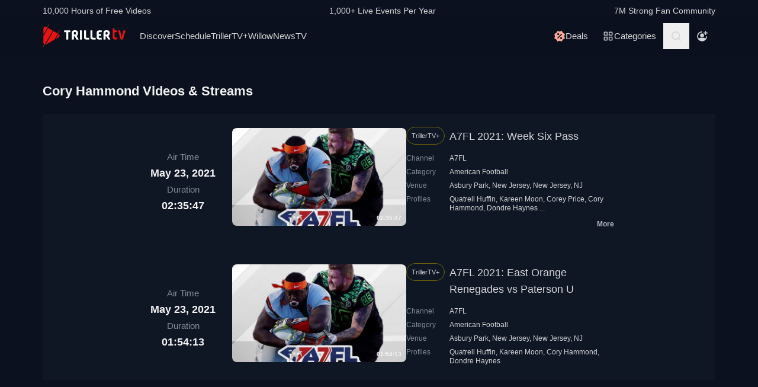

--- FILE ---
content_type: text/html; charset=utf-8
request_url: https://www.trillertv.com/vl/f/cory-hammond/
body_size: 27689
content:
<!DOCTYPE html>
<html lang="en">
<head>
<meta charset="UTF-8">
<title>▷ 5 hours of Cory Hammond Videos &amp; Streams - TrillerTV</title>
<meta http-equiv="X-UA-Compatible" content="IE=edge">
<meta name="viewport" content="width=device-width, initial-scale=1, minimum-scale=1, maximum-scale=3">
<script>window.mod_pagespeed_start = Number(new Date());</script><link rel="manifest" href="/manifest.json">
<link rel="icon" type="image/x-icon" href="/static/favicon.ico">
<link rel="icon" href="/static/img/logo/x32x32.png.pagespeed.ic.N_VK_HJODp.png" sizes="32x32"/>
<link rel="icon" href="/static/img/logo/x192x192.png.pagespeed.ic.Y4U0VrmO3D.png" sizes="192x192"/>
<link rel="apple-touch-icon-precomposed" href="/static/img/logo/x180x180.png.pagespeed.ic.2J3AhKGHZC.png"/>
<meta name="msapplication-TileImage" content="/static/img/logo/270x270.png"/>
<link rel="canonical" href="https://www.trillertv.com/vl/f/cory-hammond/"/>
<meta name="description" content="Live Streams &amp; Videos: A7FL 2021: Week Six Pass ✓ A7FL 2021: East Orange Renegades vs Paterson U">
<meta name="apple-itunes-app" content="app-id=1066880147">
<meta name="google-play-app" content="app-id=com.flipps.fitetv">
<meta property="og:url" content="https://www.trillertv.com/vl/f/cory-hammond/"/>
<meta property="og:site_name" content="TrillerTV"/>
<meta property="og:type" content="website"/>
<meta property="og:title" content="▷ 5 hours of Cory Hammond Videos &amp; Streams - TrillerTV"/>
<meta property="og:description" content="Live Streams &amp; Videos: A7FL 2021: Week Six Pass ✓ A7FL 2021: East Orange Renegades vs Paterson U"/>
<link href="/static/assets/stylesheets/A.app-fbc1b124.css.pagespeed.cf.1aQX0QaB1G.css" rel="stylesheet">
<meta name="robots" content="noindex,follow">
<script type="text/javascript">var dataLayer=[];var ga_client_id;var gtmLoaded=false;var gaProxy=false;var product={'platform':'Web','ecomm_prodid':['2p9eb','2p9e9'],'ecomm_pagetype':'category','dummy':undefined};function load_gtm(){gtmLoaded=true;if(typeof product!=='undefined'){}(function(w,d,s,l,i){w[l]=w[l]||[];w[l].push({'gtm.start':new Date().getTime(),event:'gtm.js'});var f=d.getElementsByTagName(s)[0],j=d.createElement(s),dl=l!='dataLayer'?'&l='+l:'';j.async=true;j.src='/ga4-web-metrics/?id='+i+dl;f.parentNode.insertBefore(j,f);})(window,document,'script','dataLayer','GTM-TNPZZC5');}load_gtm();var eventMethod1=window.addEventListener?"addEventListener":"attachEvent";var eventer1=window[eventMethod1];var messageEvent1=eventMethod1==="attachEvent"?"onmessage":"message";eventer1(messageEvent1,function(e){if(e.origin!=="https://"+location.hostname)return;if(e.data.e==='gtm'){dataLayer.push(e.data.data);}});(function(){var inter=function interaction(e){dataLayer.push(product);message={'event':'first_interact'};dataLayer.push(message);events.forEach(removeListeners);}
function setListeners(value){document.addEventListener(value,inter);}function removeListeners(value){document.removeEventListener(value,inter);}var events=['click','scroll','mousemove','touchstart'];if(gaProxy==true){events.forEach(setListeners);}else{events.forEach(setListeners);}})();</script>
<script defer src="https://www.trillertv.com/static/assets/v/trl-app-0.2.11-a30188a/chunk-vendors.js"></script>
<script defer src="https://www.trillertv.com/static/assets/v/trl-app-0.2.11-a30188a/app.js"></script>
<script defer src="https://www.trillertv.com/static/assets/v/trl-app-0.2.11-a30188a/video-list.js"></script>
<style>.hover-image:hover img.normal{display:none}.hover-image:hover img.active{display:inline-block}</style>
</head>
<body class="bg-fite text-mono-ps-100">
<noscript>
<iframe src="https://www.googletagmanager.com/ns.html?id=GTM-TNPZZC5" height="0" width="0" style="display:none;visibility:hidden"></iframe>
</noscript>
<svg xmlns="http://www.w3.org/2000/svg" style="display: none;">
<symbol id="TrillerTV_by_FITE" width="140" height="39" viewBox="0 0 140 39" fill="none" xmlns="http://www.w3.org/2000/svg">
<g clip-path="url(#clip0_6062_9982)">
<path d="M7.70935 6.28139L11.0457 0.522192C11.1092 0.412769 11.0715 0.272365 10.9617 0.209084L10.6522 0.0311076C10.5424 -0.032173 10.4016 0.00539987 10.3381 0.114823L7.41308 5.16475L6.00513 4.35463C3.9438 3.17075 1.37061 4.65323 1.37061 7.02032V17.2256L7.70935 6.28139Z" fill="#E61414"/>
<path d="M28.7007 10.417L28.3912 10.239C28.2814 10.1757 28.1405 10.2133 28.077 10.3227L25.1533 15.3707L18.1195 11.324L4.76685 34.3766C5.18414 34.3344 5.60474 34.2046 6.00616 33.9732L19.9785 25.9346L25.4496 16.4893L28.7853 10.7301C28.8488 10.6207 28.8111 10.4803 28.7013 10.417H28.7007Z" fill="#E61414"/>
<path d="M17.0565 10.7131L9.18218 6.18262L1.37001 19.67V31.3083C1.37001 32.4039 1.91825 33.3089 2.71183 33.8494L0.0308415 38.4782C-0.0326452 38.5876 0.00505005 38.728 0.114829 38.7913L0.424327 38.9692C0.534106 39.0325 0.674967 38.9949 0.738453 38.8855L3.44193 34.2179L17.0565 10.7131Z" fill="#E61414"/>
<path d="M27.1077 16.4959L26.9225 16.3892L22.1008 24.7132L27.1077 21.8326C29.169 20.6441 29.169 17.6798 27.1077 16.4959Z" fill="#E61414"/>
<path d="M139.641 10.2284H136.931C136.695 10.2284 136.542 10.3576 136.487 10.6029L133.809 21.1575C133.803 21.2815 133.715 21.3639 133.588 21.3639C133.437 21.3639 133.38 21.2861 133.34 21.1668L130.81 10.5976C130.759 10.3418 130.622 10.2278 130.366 10.2278H127.626C127.48 10.2278 127.369 10.2726 127.312 10.3537C127.258 10.4301 127.254 10.5415 127.301 10.6701L131.427 24.5694C131.651 25.3809 132.118 25.7263 132.986 25.7263H134.281C135.138 25.7263 135.495 25.4448 135.751 24.5668L139.969 10.6642C140.014 10.5402 140.009 10.4301 139.956 10.3537C139.899 10.2726 139.788 10.2278 139.642 10.2278L139.641 10.2284Z" fill="#E61414"/>
<path d="M125.78 22.7461C125.755 22.5266 125.641 22.3849 125.488 22.3849C125.312 22.3849 125.146 22.4093 124.951 22.4383C124.657 22.4818 124.291 22.5352 123.711 22.5352C122.627 22.5352 121.624 22.3124 121.624 20.6941V13.6099C121.624 13.3568 121.801 13.1795 122.055 13.1795H124.976C125.254 13.1795 125.388 13.045 125.388 12.7695V10.6384C125.388 10.3622 125.254 10.2284 124.976 10.2284H122.236C121.834 10.2284 121.581 10.1308 121.473 9.63118L121.202 7.56137C121.147 7.17839 121.028 6.95691 120.579 6.95691H118.562C118.302 6.95691 118.21 7.13752 118.21 7.30693V21.0546C118.21 24.0137 119.027 25.7269 123.199 25.7269C123.769 25.7269 124.633 25.6656 125.511 25.3736C125.948 25.1995 126.072 25.0209 126.021 24.6386L125.78 22.7461Z" fill="#E61414"/>
<path d="M46.2936 10.2264C46.5826 10.2264 46.738 10.3813 46.738 10.6694V12.7952C46.738 13.0833 46.5826 13.2382 46.2936 13.2382H43.4274C43.3388 13.2382 43.2277 13.3048 43.2277 13.4155V25.2846C43.2277 25.5727 43.0723 25.7276 42.7833 25.7276H40.3397C40.0507 25.7276 39.8953 25.5727 39.8953 25.2846V13.4155C39.8953 13.3048 39.8067 13.2382 39.7174 13.2382H36.807C36.518 13.2382 36.3625 13.0833 36.3625 12.7952V10.6694C36.3625 10.3813 36.518 10.2264 36.807 10.2264H46.2929H46.2936Z" fill="white"/>
<path d="M49.2929 14.4776C49.2929 11.7315 50.3146 10.0269 54.4023 10.0269C57.9125 10.0269 59.6677 11.2892 59.6677 15.0089C59.6677 17.7326 58.7346 18.5961 57.5574 19.4155C57.3795 19.5262 57.402 19.5704 57.4906 19.7477L60.7119 25.3942C60.823 25.5715 60.6676 25.7264 60.5565 25.7264H57.7796C57.4245 25.7264 57.2241 25.5715 57.113 25.3724L54.2693 20.567C54.2025 20.4339 54.0696 20.368 53.936 20.368H52.9804C52.7582 20.368 52.6471 20.4787 52.6471 20.7002V25.3948C52.6471 25.6163 52.536 25.727 52.3138 25.727H49.6255C49.4033 25.727 49.2922 25.6163 49.2922 25.3948V14.4783L49.2929 14.4776ZM54.2025 17.3562C55.8023 17.3562 56.3353 16.7142 56.3353 15.1862C56.3353 13.4368 55.6469 13.038 54.4023 13.038C53.1576 13.038 52.6471 13.4585 52.6471 14.7874V17.024C52.6471 17.2455 52.7582 17.3562 52.9804 17.3562H54.2025Z" fill="white"/>
<path d="M65.8884 10.2264C66.1774 10.2264 66.3328 10.3813 66.3328 10.6694V25.2846C66.3328 25.5727 66.1774 25.7276 65.8884 25.7276H63.3555C63.0665 25.7276 62.9111 25.5727 62.9111 25.2846V10.6694C62.9111 10.3813 63.0665 10.2264 63.3555 10.2264H65.8884Z" fill="white"/>
<path d="M72.7972 10.2264C73.0862 10.2264 73.2416 10.3813 73.2416 10.6694V21.0329C73.2416 22.3836 73.5974 22.694 74.9742 22.694H78.2841C78.5731 22.694 78.7286 22.849 78.7286 23.137V25.2846C78.7286 25.5727 78.5731 25.7276 78.2841 25.7276H74.463C70.9085 25.7276 69.8867 24.133 69.8867 21.4983V10.6701C69.8867 10.382 70.0421 10.2271 70.3311 10.2271H72.7972V10.2264Z" fill="white"/>
<path d="M83.6173 10.2264C83.9063 10.2264 84.0617 10.3813 84.0617 10.6694V21.0329C84.0617 22.3836 84.4168 22.694 85.7943 22.694H89.1042C89.3932 22.694 89.5486 22.849 89.5486 23.137V25.2846C89.5486 25.5727 89.3932 25.7276 89.1042 25.7276H85.2831C81.7285 25.7276 80.7068 24.133 80.7068 21.4983V10.6701C80.7068 10.382 80.8622 10.2271 81.1512 10.2271H83.6173V10.2264Z" fill="white"/>
<path d="M99.4129 10.2264C99.7019 10.2264 99.8573 10.3813 99.8573 10.6694V12.8177C99.8573 13.1057 99.7019 13.2606 99.4129 13.2606H96.7689C95.0806 13.2606 94.6587 13.4379 94.6587 14.8769V16.2058C94.6587 16.2941 94.7473 16.3831 94.8366 16.3831H98.1914C98.4804 16.3831 98.6358 16.538 98.6358 16.8261V18.9737C98.6358 19.2617 98.4804 19.4166 98.1914 19.4166H94.8366C94.7479 19.4166 94.6587 19.5274 94.6587 19.6157V21.0771C94.6587 22.5167 95.0806 22.6934 96.7689 22.6934H99.4129C99.7019 22.6934 99.8573 22.8483 99.8573 23.1364V25.2839C99.8573 25.572 99.7019 25.7269 99.4129 25.7269H96.3252C92.4598 25.7269 91.3044 24.3097 91.3044 21.3427V14.6113C91.3044 11.6443 92.4598 10.2271 95.6811 10.2271H99.4135L99.4129 10.2264Z" fill="white"/>
<path d="M102.834 14.4776C102.834 11.7315 103.856 10.0269 107.944 10.0269C111.454 10.0269 113.209 11.2892 113.209 15.0089C113.209 17.7326 112.276 18.5961 111.099 19.4155C110.921 19.5262 110.943 19.5704 111.032 19.7477L114.253 25.3942C114.364 25.5715 114.209 25.7264 114.098 25.7264H111.321C110.966 25.7264 110.765 25.5715 110.654 25.3724L107.811 20.567C107.744 20.4339 107.611 20.368 107.477 20.368H106.522C106.3 20.368 106.189 20.4787 106.189 20.7002V25.3948C106.189 25.6163 106.078 25.727 105.856 25.727H103.168C102.945 25.727 102.834 25.6163 102.834 25.3948V14.4783V14.4776ZM107.744 17.3562C109.344 17.3562 109.877 16.7142 109.877 15.1862C109.877 13.4368 109.188 13.038 107.944 13.038C106.699 13.038 106.188 13.4585 106.188 14.7874V17.024C106.188 17.2455 106.3 17.3562 106.522 17.3562H107.744Z" fill="white"/>
</g>
<defs>
<clipPath id="clip0_6062_9982">
<rect width="140" height="39" fill="white"/>
</clipPath>
</defs>
</symbol>
<svg id="arrow-right" viewBox="0 0 25 24" xmlns="http://www.w3.org/2000/svg">
<path d="M9.30008 17.6661C9.56672 17.9327 9.96668 17.9327 10.2333 17.6661L15.8994 12L10.2333 6.33389C9.96668 6.06725 9.56672 6.06725 9.30008 6.33389C9.03344 6.60053 9.03344 7.00049 9.30008 7.26713L14.0329 12L9.30008 16.7329C9.03344 16.9328 9.03344 17.3995 9.30008 17.6661Z" fill="currentColor"></path>
</svg>
<symbol id="nav-arrow" viewBox="0 0 20 32" xmlns="http://www.w3.org/2000/svg">
<g clip-path="url(#clip0_1970_577)">
<path d="M16.3334 31.3334C17.0001 32 18.0001 32 18.6667 31.3334C19.3334 30.6667 19.3334 29.6667 18.6667 29L5.50008 16L18.6667 3.00004C19.0001 2.66671 19.1667 2.33337 19.1667 1.83337C19.1667 1.33337 19.0001 1.00004 18.6667 0.666707C18.3334 0.333373 18.0001 0.166708 17.5001 0.166708C17.0001 0.166708 16.6667 0.333373 16.3334 0.666707L0.833416 16L16.3334 31.3334Z" fill="currentColor"></path>
</g>
<defs>
<clipPath id="clip0_1970_577">
<rect width="18.3333" height="31.6667" fill="currentColor" transform="translate(19.1667 31.8334) rotate(-180)"></rect>
</clipPath>
</defs>
</symbol>
<symbol id="down-arrow" viewBox="0 0 24 24" xmlns="http://www.w3.org/2000/svg">
<path d="M16.59 8.29492L12 12.8749L7.41 8.29492L6 9.70492L12 15.7049L18 9.70492L16.59 8.29492Z" fill="currentColor"></path>
</symbol>
<symbol viewBox="0 0 24 24" id="search-icon" xmlns="http://www.w3.org/2000/svg">
<g clip-path="url(#clip0_1042_23448)">
<path d="M21.65 20.15L17.55 16.05C18.65 14.65 19.35 12.75 19.35 10.75C19.35 6.15001 15.55 2.35001 10.85 2.35001C6.15001 2.35001 2.35001 6.15001 2.35001 10.85C2.35001 15.55 6.15001 19.35 10.85 19.35C12.85 19.35 14.65 18.65 16.15 17.55L20.25 21.65L21.65 20.15ZM4.35001 10.85C4.35001 7.25001 7.25001 4.35001 10.85 4.35001C14.45 4.35001 17.35 7.25001 17.35 10.85C17.35 14.45 14.45 17.35 10.85 17.35C7.25001 17.35 4.35001 14.45 4.35001 10.85Z" fill="currentColor"></path>
</g>
<defs>
<clipPath id="clip0_1042_23448">
<rect width="19.3" height="19.3" fill="currentColor" transform="translate(2.35001 2.35001)"></rect>
</clipPath>
</defs>
</symbol>
<symbol id="user-profile" viewBox="0 0 24 24" xmlns="http://www.w3.org/2000/svg">
<path d="M22 11.95C22 6.45001 17.5 1.95001 12 1.95001C6.5 1.95001 2 6.45001 2 11.95C2 15.45 3.8 18.55 6.6 20.35C6.9 20.65 7.2 20.85 7.6 20.95C8.9 21.65 10.4 22.05 12 22.05C13.6 22.05 15.1 21.65 16.4 20.95C16.8 20.85 17.1 20.65 17.4 20.35C20.2 18.45 22 15.45 22 11.95ZM4 11.95C4 7.55001 7.6 3.95001 12 3.95001C16.4 3.95001 20 7.55001 20 11.95C20 13.95 19.2 15.85 18 17.25V16.85C18 15.75 17.1 14.85 16 14.85H8C6.9 14.85 6 15.75 6 16.85V17.15C4.8 15.75 4 13.95 4 11.95Z" fill="currentColor"></path>
<path d="M12.1 13.95C14.3091 13.95 16.1 12.1592 16.1 9.95001C16.1 7.74087 14.3091 5.95001 12.1 5.95001C9.89087 5.95001 8.10001 7.74087 8.10001 9.95001C8.10001 12.1592 9.89087 13.95 12.1 13.95Z" fill="currentColor"></path>
</symbol>
<symbol id="user-anonymous" viewBox="0 0 24 24" xmlns="http://www.w3.org/2000/svg">
<g clip-path="url(#clip0_825_20585)">
<path d="M17.5 17.65V17.35C17.5 16.25 16.6 15.35 15.5 15.35H7.5C6.4 15.35 5.5 16.25 5.5 17.35V17.65C4.3 16.25 3.5 14.35 3.5 12.35C3.5 7.95 7.1 4.35 11.5 4.35V2.35C6 2.35 1.5 6.85 1.5 12.35C1.5 17.7942 6.0867 22.45 11.5 22.45C16.9894 22.45 21.5 17.9028 21.5 12.35H19.5C19.5 14.45 18.7 16.25 17.5 17.65Z" fill="currentColor"></path>
<path d="M11.5 14.45C13.7091 14.45 15.5 12.6591 15.5 10.45C15.5 8.24086 13.7091 6.45 11.5 6.45C9.29086 6.45 7.5 8.24086 7.5 10.45C7.5 12.6591 9.29086 14.45 11.5 14.45Z" fill="currentColor"></path>
<path d="M14.6 6.55L17.6 6.45V9.45H19.6V6.45H22.5V4.45H19.6L19.5 1.55H17.5L17.6 4.45L14.6 4.55V6.55Z" fill="currentColor"></path>
</g>
<defs>
<clipPath id="clip0_825_20585">
<rect width="21" height="20.9" fill="currentColor" transform="translate(1.5 1.55)"></rect>
</clipPath>
</defs>
</symbol>
<symbol viewBox="0 0 69 36" id="triller-logo" xmlns="http://www.w3.org/2000/svg">
<g clip-path="url(#clip0_1322_24756)">
<path d="M28.728 30.0209C29.7993 28.1553 30.8688 26.2947 31.9367 24.4391C32.2621 24.5397 32.5675 24.6654 32.8828 24.7308C33.2267 24.8071 33.577 24.8509 33.929 24.8616C35.0053 24.8766 36.0765 24.8666 37.1527 24.8666C37.4981 24.8666 37.5832 24.7811 37.5832 24.4291V22.8551C37.5832 22.5635 37.4881 22.4679 37.1978 22.4679C36.3668 22.4679 35.5409 22.4729 34.7099 22.4629C34.451 22.4529 34.1933 22.4226 33.939 22.3724C33.8272 22.346 33.7228 22.2944 33.6337 22.2215C33.4184 22.0505 33.3984 21.8997 33.5336 21.6633C36.2701 16.9029 39.0065 12.1408 41.743 7.37699C42.0384 6.86407 42.3337 6.35115 42.6391 5.81812C43.954 6.65457 45.1185 7.70873 46.083 8.93587C47.0541 10.1629 47.785 11.5206 48.3406 13.0593C49.1415 11.6664 49.9074 10.3439 50.6833 8.99621C50.8135 9.07164 50.9336 9.13199 51.0738 9.21244C49.9325 11.1988 48.7961 13.17 47.6598 15.1563C47.5147 15.0809 47.3845 15.0105 47.2193 14.925C45.8027 17.384 44.3911 19.8379 42.9694 22.312C42.624 22.1159 42.599 21.784 42.554 21.4723C42.549 21.3952 42.549 21.318 42.554 21.2409V13.2404C42.554 12.8029 42.4639 12.7073 42.0334 12.7073H40.3314C40.021 12.7073 39.8959 12.8331 39.8959 13.1398C39.8959 16.0363 39.8809 18.9378 39.9059 21.8343C39.9109 22.659 40.0861 23.4686 40.7419 24.057C40.9922 24.2833 41.3025 24.4492 41.6129 24.6554C41.5878 24.7006 41.5528 24.7811 41.5078 24.8565C40.3264 26.9183 39.13 28.975 37.9637 31.0468C37.7735 31.3837 37.5131 31.4541 37.2028 31.4742C36.3318 31.5295 35.4608 31.6351 34.5898 31.605C32.5924 31.5335 30.6353 31.0201 28.8582 30.1014C28.8181 30.0964 28.7831 30.0612 28.728 30.0209Z" fill="currentColor"></path>
<path d="M23.4121 21.1906V24.243C23.4079 24.3353 23.4113 24.4278 23.4221 24.5196C23.4571 24.7761 23.5623 24.8666 23.8176 24.8716H25.7047C26.0251 24.8716 26.1152 24.7811 26.1152 24.4593C26.1152 21.8695 26.1102 19.2798 26.1202 16.69C26.1234 16.4998 26.1733 16.3132 26.2654 16.1469C28.1275 12.8934 29.9913 9.64323 31.8568 6.39641C32.007 6.13492 32.2473 6.18017 32.4575 6.13994C33.4036 5.974 34.3647 5.94886 35.3208 6.00417C37.2456 6.11094 39.1274 6.61778 40.8472 7.49265C40.8958 7.52163 40.9426 7.55354 40.9873 7.58819L33.3385 20.894V13.2504C33.3385 12.7979 33.2484 12.7073 32.8029 12.7073H31.121C30.8006 12.7073 30.6805 12.828 30.6805 13.1599C30.6805 16.0564 30.6705 18.9579 30.6905 21.8544C30.6955 22.6339 30.8707 23.3831 31.4263 23.9866C31.4664 24.0318 31.4413 24.1877 31.3963 24.2631C30.8256 25.2689 30.25 26.2645 29.6743 27.2652C29.1938 28.1 28.7182 28.9347 28.2276 29.7896C28.3678 29.8852 28.498 29.9706 28.6481 30.0712C27.5118 32.0424 26.3855 34.0086 25.2392 36C25.104 35.9246 24.9839 35.8592 24.8437 35.7837C25.2142 35.1351 25.5746 34.5115 25.935 33.8829C26.2854 33.2694 26.6358 32.6509 26.9962 32.0424C27.0963 31.8765 27.0863 31.786 26.9161 31.6754C24.3682 29.9857 22.5711 27.6977 21.4849 24.8364C21.4521 24.7642 21.4381 24.6847 21.4443 24.6056C21.4504 24.5264 21.4764 24.4501 21.5199 24.3838C22.1156 23.363 22.7063 22.3321 23.297 21.3063C23.322 21.261 23.352 21.2158 23.3771 21.1705C23.3821 21.1806 23.3971 21.1856 23.4121 21.1906Z" fill="currentColor"></path>
<path d="M60.1843 20.0492C60.1843 18.5758 60.1643 17.1024 60.1943 15.634C60.2143 14.759 60.4396 13.9394 61.1654 13.356C61.6109 12.999 62.1315 12.823 62.6821 12.7325C63.7584 12.5515 64.8346 12.5464 65.8959 12.813C67.0722 13.1147 67.778 13.879 68.0283 15.0708C68.2143 15.9621 68.2228 16.8816 68.0533 17.7762C67.8932 18.6562 67.3926 19.32 66.6667 19.8178C66.3864 20.0089 66.3914 20.024 66.5566 20.3157C67.3375 21.6935 68.1184 23.0731 68.8993 24.4542C69.0745 24.766 69.0345 24.8364 68.669 24.8364C68.0633 24.8364 67.4577 24.8264 66.852 24.8415C66.5316 24.8465 66.3263 24.7258 66.1612 24.4492C65.4954 23.2876 64.8046 22.1411 64.1388 20.9795C63.9987 20.7381 63.8335 20.6124 63.5532 20.6375C63.408 20.6526 63.2628 20.6375 63.1177 20.6425C62.8173 20.6476 62.7372 20.7331 62.7372 21.0297V24.4744C62.7372 24.7912 62.6922 24.8364 62.3818 24.8415H60.5197C60.2443 24.8415 60.1943 24.7962 60.1943 24.5196C60.1843 23.0211 60.1843 21.5326 60.1843 20.0492ZM62.7022 17.027H62.7222V18.0226C62.7222 18.2288 62.8273 18.3445 63.0326 18.3445C63.5231 18.3344 64.0137 18.3394 64.4992 18.2942C65.0799 18.2389 65.4704 17.8869 65.5605 17.3086C65.6246 16.9011 65.6364 16.487 65.5955 16.0765C65.5204 15.4027 65.2301 15.0608 64.6444 14.9702C64.289 14.9149 63.9136 14.935 63.5582 14.9753C63.0926 15.0356 62.8223 15.3424 62.7723 15.81C62.7322 16.2123 62.7272 16.6196 62.7022 17.027Z" fill="currentColor"></path>
<path d="M19.3372 24.4593C18.5663 23.0915 17.7938 21.7254 17.0196 20.3609C16.8243 20.019 16.8243 20.0139 17.1497 19.7826C17.8155 19.3099 18.281 18.7065 18.4612 17.8969C18.6546 17.0154 18.6683 16.1036 18.5013 15.2166C18.281 13.9645 17.5802 13.1197 16.3288 12.8079C15.209 12.5298 14.0401 12.5178 12.9148 12.7727C11.4181 13.1046 10.6606 14.0433 10.6422 15.5887C10.6222 17.0571 10.6372 18.5204 10.6372 19.9838H10.6272V24.4693C10.6272 24.7962 10.6572 24.8314 10.9776 24.8314H12.7747C13.1201 24.8314 13.1751 24.7761 13.1751 24.4291V21.3516C13.1751 20.6526 13.075 20.6325 13.906 20.6224C14.2364 20.6224 14.4366 20.733 14.6018 21.0247C15.2525 22.1763 15.9383 23.3077 16.5991 24.4542C16.7593 24.7308 16.9645 24.8414 17.2749 24.8364C17.8906 24.8213 18.5013 24.8314 19.117 24.8314C19.4674 24.8314 19.5074 24.766 19.3372 24.4593ZM15.9934 17.3488C15.8732 17.9019 15.5078 18.2237 14.9622 18.2841C14.4616 18.3444 13.956 18.3344 13.4504 18.3394C13.2752 18.3394 13.1701 18.2439 13.1751 18.0477C13.1801 17.6957 13.1751 17.3387 13.1751 16.9867H13.1551C13.1801 16.5643 13.1751 16.1369 13.2252 15.7195C13.2803 15.3172 13.5406 15.0658 13.941 14.9753C14.3731 14.8703 14.8248 14.879 15.2525 15.0004C15.623 15.106 15.8532 15.3675 15.9583 15.7295C16.1051 16.2578 16.1171 16.8146 15.9934 17.3488Z" fill="currentColor"></path>
<path d="M43.5351 22.4327C44.9217 20.019 46.2782 17.6606 47.6348 15.2971C50.2979 21.9751 46.6737 31.8765 37.0576 33.7321C37.0877 33.6667 37.1077 33.6164 37.1327 33.5661C38.7796 30.6998 40.4265 27.8318 42.0734 24.9622C42.1585 24.8113 42.2386 24.761 42.4188 24.8012C42.6513 24.8465 42.8879 24.8667 43.1246 24.8616C44.2009 24.8666 45.2721 24.8666 46.3483 24.8666C46.7037 24.8666 46.7838 24.7862 46.7838 24.4341V22.8401C46.7838 22.5635 46.6887 22.468 46.4084 22.468H43.9005C43.8004 22.468 43.6953 22.4478 43.5351 22.4327Z" fill="currentColor"></path>
<path d="M26.11 15.2871V13.1147C26.11 12.823 26.0048 12.7124 25.7045 12.7124C25.0838 12.7074 24.4631 12.7074 23.8373 12.7124C23.552 12.7124 23.4319 12.823 23.4068 13.1097C23.4018 13.1951 23.4018 13.2806 23.4018 13.3661C23.4018 15.4882 23.4068 17.6053 23.3968 19.7273C23.3947 19.9021 23.3481 20.0735 23.2617 20.2252C22.9013 20.8789 22.5208 21.5226 22.1504 22.1713C22.1254 22.2165 22.0953 22.2618 22.0303 22.3623C21.8901 21.8796 21.7499 21.4572 21.6398 21.0197C21.429 20.1777 21.2999 19.3171 21.2544 18.4501C21.0641 14.4724 22.3006 11.0027 24.9837 8.08604C27.011 5.8835 29.5239 4.50566 32.4573 3.91731C32.5461 3.90387 32.6305 3.86953 32.7035 3.8171C32.7766 3.76466 32.8363 3.69562 32.8778 3.61559C33.5235 2.46906 34.1843 1.33259 34.84 0.191088C34.8751 0.130744 34.9101 0.0754295 34.9602 0C35.0853 0.0754295 35.2004 0.145829 35.3356 0.231316C34.1943 2.21763 33.068 4.1788 31.9467 6.13493C31.9217 6.1378 31.8965 6.1378 31.8716 6.13493C31.4811 5.94385 31.4811 5.94385 31.2559 6.33608L26.2551 15.0406C26.2251 15.101 26.185 15.1664 26.11 15.2871Z" fill="currentColor"></path>
<path d="M50.9736 18.787C50.9736 17.7863 50.9486 16.7806 50.9836 15.7799C51.0002 15.3195 51.0828 14.8639 51.2289 14.4272C51.5593 13.4416 52.3352 12.984 53.3113 12.8482C53.7897 12.7887 54.271 12.7568 54.753 12.7526C55.5439 12.7375 56.3348 12.7476 57.1257 12.7476C57.4411 12.7476 57.5562 12.8482 57.5612 13.1549C57.5712 13.6729 57.5712 14.1858 57.5612 14.7037C57.5562 14.9904 57.4561 15.0658 57.1758 15.0708C56.495 15.0708 55.8092 15.0658 55.1284 15.0759C54.8681 15.0809 54.6078 15.096 54.3475 15.1262C53.8069 15.1915 53.5466 15.5033 53.5216 16.1118C53.5066 16.5141 53.5216 16.9113 53.5166 17.3136C53.5116 17.5047 53.6017 17.5701 53.7869 17.565C54.5628 17.56 55.3387 17.56 56.1146 17.565C56.525 17.565 56.6051 17.6455 56.6051 18.0679V19.5262C56.6051 19.8028 56.52 19.8883 56.2497 19.8883H53.877C53.5666 19.8883 53.5166 19.9386 53.5216 20.2554C53.5316 20.7482 53.5216 21.241 53.5716 21.7287C53.6167 22.1864 53.872 22.4126 54.3175 22.4629C54.5678 22.4931 54.8231 22.5082 55.0734 22.5132C55.7642 22.5182 56.4549 22.5132 57.1457 22.5132C57.4511 22.5132 57.5562 22.5937 57.5662 22.9004C57.5812 23.4184 57.5812 23.9313 57.5662 24.4492C57.5562 24.7459 57.4461 24.8314 57.1407 24.8314C56.2597 24.8314 55.3737 24.8616 54.4927 24.8214C53.9274 24.7974 53.3666 24.7097 52.8208 24.5599C51.6544 24.233 51.1188 23.4184 51.0387 22.2718C50.9586 21.1153 50.9786 19.9486 50.9536 18.787H50.9736Z" fill="currentColor"></path>
<path d="M2.71813 19.8782V15.3926C2.71813 15.0809 2.70812 15.0708 2.39276 15.0708H0.390451C0.0750874 15.0708 0 14.9903 0 14.6735V13.1247C0 12.8683 0.0800929 12.7777 0.335387 12.7526C0.39045 12.7476 0.440507 12.7526 0.495571 12.7526H7.46861C7.91412 12.7526 7.97919 12.8129 7.97919 13.2555V14.7138C7.97919 14.9803 7.88909 15.0708 7.61878 15.0758C6.95301 15.0809 6.28224 15.0758 5.61647 15.0758C5.28609 15.0758 5.26106 15.101 5.26106 15.4329V24.3788C5.26106 24.771 5.19599 24.8364 4.81054 24.8364H3.17866C2.81324 24.8364 2.72314 24.7459 2.72314 24.3687C2.71813 22.8702 2.71646 21.3734 2.71813 19.8782Z" fill="currentColor"></path>
</g>
<defs>
<clipPath id="clip0_1322_24756">
<rect width="69" height="36" fill="white"></rect>
</clipPath>
</defs>
</symbol>
<symbol viewBox="0 0 17 17" id="icon-on-air" xmlns="http://www.w3.org/2000/svg">
<g clip-path="url(#clip0_3066_30146)">
<path d="M8.87053 3.1657C11.8036 3.1657 14.2033 5.56546 14.2033 8.4985C14.2033 11.4315 11.8036 13.8313 8.87053 13.8313C5.93749 13.8313 3.53773 11.4315 3.53773 8.4985C3.53773 5.56546 5.93749 3.1657 8.87053 3.1657ZM8.87053 1.8325C5.20423 1.8325 2.20453 4.8322 2.20453 8.4985C2.20453 12.1648 5.20423 15.1645 8.87053 15.1645C12.5368 15.1645 15.5365 12.1648 15.5365 8.4985C15.5365 4.8322 12.5368 1.8325 8.87053 1.8325Z" fill="currentColor"></path>
<path d="M8.87054 11.8315C10.7113 11.8315 12.2035 10.3393 12.2035 8.4985C12.2035 6.65773 10.7113 5.1655 8.87054 5.1655C7.02977 5.1655 5.53754 6.65773 5.53754 8.4985C5.53754 10.3393 7.02977 11.8315 8.87054 11.8315Z" fill="currentColor"></path>
</g>
<defs>
<clipPath id="clip0_3066_30146">
<rect width="13.332" height="13.332" fill="white" transform="translate(2.20453 1.8325)"></rect>
</clipPath>
</defs>
</symbol>
<symbol viewBox="0 0 24 24" id="icon-categories" xmlns="http://www.w3.org/2000/svg">
<g clip-path="url(#clip0_1915_26891)">
<path d="M22 6H2V8H22V6Z" fill="currentColor"></path>
<path d="M17 16H6V18H17V16Z" fill="currentColor"></path>
<path d="M20 11H4V13H20V11Z" fill="currentColor"></path>
</g>
<defs>
<clipPath id="clip0_1915_26891">
<rect width="20" height="12" fill="white" transform="translate(2 6)"></rect>
</clipPath>
</defs>
</symbol>
<symbol viewBox="0 0 24 24" id="icon-notify-me" xmlns="http://www.w3.org/2000/svg">
<g clip-path="url(#clip0_1346_1498)">
<path d="M20 4H4C2.9 4 2 4.9 2 6V18C2 19.1 2.9 20 4 20H20C21.1 20 22 19.1 22 18V6C22 4.9 21.1 4 20 4ZM20 18H4V8L12 14L20 8V18ZM12 12L4 6H20L12 12Z" fill="currentColor"></path>
</g>
<defs>
<clipPath id="clip0_1346_1498">
<rect width="20" height="16" fill="white" transform="translate(2 4)"></rect>
</clipPath>
</defs>
</symbol>
<symbol viewBox="0 0 24 24" id="icon-plus" xmlns="http://www.w3.org/2000/svg">
<path d="M12 3C11.4 3 11 3.4 11 4V11L4 11C3.4 11 3 11.4 3 12C3 12.6 3.4 13 4 13L11 13L11 20C11 20.6 11.4 21 12 21C12.6 21 13 20.6 13 20L13 13L20 13C20.6 13 21 12.6 21 12C21 11.4 20.6 11 20 11L13 11L13 4C13 3.4 12.6 3 12 3Z" fill="currentColor"></path>
</symbol>
<symbol viewBox="0 0 24 24" id="icon-check" xmlns="http://www.w3.org/2000/svg">
<path d="M20 6.5L9 17.5L4 12.5" stroke="currentColor" stroke-width="2" stroke-linecap="round" stroke-linejoin="round"></path>
</symbol>
<symbol id="icon-fb" width="48" height="48" viewBox="0 0 48 48" fill="none">
<path d="M32.1917 26.2507L33.1693 19.7356H27.0567V15.5077C27.0567 13.7253 27.9106 11.9878 30.6482 11.9878H33.4271V6.44089C33.4271 6.44089 30.9053 6.00073 28.4943 6.00073C23.4604 6.00073 20.17 9.1212 20.17 14.7701V19.7356H14.5745V26.2507H20.17V42.0007H27.0567V26.2507H32.1917Z" fill="currentColor"></path>
</symbol>
<symbol id="icon-x" width="48" height="48" viewBox="0 0 48 48" fill="none">
<path d="M40.75 6H37.65L26.27 19.24L17.15 6H6.67004L20.43 26.02L6.67004 42H9.77004L21.79 28.02L31.39 42H41.87L27.61 21.24L40.73 6H40.75ZM32.87 39.76L23.37 26.18L21.97 24.18L10.89 8.34H15.67L24.61 21.14L26.01 23.14L37.65 39.78H32.87V39.76Z" fill="currentColor"></path>
</symbol>
<symbol id="icon-ig" width="48" height="48" viewBox="0 0 48 48" fill="none">
<path d="M24.0091 15.4673C19.1823 15.4673 15.289 19.2748 15.289 23.9951C15.289 28.7154 19.1823 32.5228 24.0091 32.5228C28.8359 32.5228 32.7292 28.7154 32.7292 23.9951C32.7292 19.2748 28.8359 15.4673 24.0091 15.4673ZM24.0091 29.5392C20.8899 29.5392 18.3399 27.0529 18.3399 23.9951C18.3399 20.9373 20.8823 18.4509 24.0091 18.4509C27.1359 18.4509 29.6783 20.9373 29.6783 23.9951C29.6783 27.0529 27.1283 29.5392 24.0091 29.5392ZM35.1199 15.1185C35.1199 16.2244 34.2091 17.1076 33.0859 17.1076C31.9551 17.1076 31.052 16.2169 31.052 15.1185C31.052 14.0201 31.9627 13.1294 33.0859 13.1294C34.2091 13.1294 35.1199 14.0201 35.1199 15.1185ZM40.8953 17.1373C40.7663 14.4728 40.144 12.1126 38.148 10.1681C36.1596 8.22358 33.7462 7.61499 31.0216 7.4814C28.2136 7.32554 19.7971 7.32554 16.989 7.4814C14.2721 7.60757 11.8587 8.21616 9.8627 10.1607C7.86672 12.1052 7.25199 14.4654 7.11538 17.1298C6.95601 19.8759 6.95601 28.1068 7.11538 30.8529C7.2444 33.5173 7.86672 35.8775 9.8627 37.822C11.8587 39.7665 14.2645 40.3751 16.989 40.5087C19.7971 40.6646 28.2136 40.6646 31.0216 40.5087C33.7462 40.3826 36.1596 39.774 38.148 37.822C40.1364 35.8775 40.7587 33.5173 40.8953 30.8529C41.0547 28.1068 41.0547 19.8833 40.8953 17.1373ZM37.2676 33.7994C36.6757 35.254 35.5297 36.3747 34.0346 36.9611C31.7957 37.8294 26.4832 37.629 24.0091 37.629C21.535 37.629 16.2149 37.822 13.9837 36.9611C12.4962 36.3822 11.3502 35.2615 10.7506 33.7994C9.8627 31.6099 10.0676 26.4146 10.0676 23.9951C10.0676 21.5755 9.87029 16.3728 10.7506 14.1908C11.3426 12.7361 12.4886 11.6154 13.9837 11.0291C16.2225 10.1607 21.535 10.3611 24.0091 10.3611C26.4832 10.3611 31.8033 10.1681 34.0346 11.0291C35.5221 11.608 36.6681 12.7287 37.2676 14.1908C38.1556 16.3802 37.9507 21.5755 37.9507 23.9951C37.9507 26.4146 38.1556 31.6173 37.2676 33.7994Z" fill="currentColor"></path>
</symbol>
<symbol id="icon-special" width="24" height="24" viewBox="0 0 24 24" fill="none" xmlns="http://www.w3.org/2000/svg">
<g clip-path="url(#clip0_7018_20132)">
<path d="M7.70498 16.295C7.31498 15.905 7.31498 15.275 7.70498 14.885L14.905 7.685C15.295 7.295 15.925 7.295 16.315 7.685C16.705 8.075 16.705 8.705 16.315 9.095L9.11498 16.295C8.72498 16.685 8.09498 16.685 7.70498 16.295Z" fill="currentColor"></path>
<path d="M10.005 10.005C11.1096 10.005 12.005 9.10957 12.005 8.005C12.005 6.90043 11.1096 6.005 10.005 6.005C8.90044 6.005 8.005 6.90043 8.005 8.005C8.005 9.10957 8.90044 10.005 10.005 10.005Z" fill="currentColor"></path>
<path d="M14.005 18.005C15.1096 18.005 16.005 17.1096 16.005 16.005C16.005 14.9004 15.1096 14.005 14.005 14.005C12.9004 14.005 12.005 14.9004 12.005 16.005C12.005 17.1096 12.9004 18.005 14.005 18.005Z" fill="currentColor"></path>
<path d="M15.445 3.685L16.995 6.305L17.255 6.745L17.695 7.005L20.315 8.555L19.555 11.505L19.425 12.005L19.555 12.505L20.315 15.455L17.695 17.005L17.255 17.265L16.995 17.705L15.445 20.325L12.495 19.565L11.995 19.435L11.495 19.565L8.545 20.325L6.995 17.705L6.735 17.265L6.295 17.005L3.675 15.455L4.435 12.505L4.565 12.005L4.435 11.505L3.675 8.555L6.295 7.005L6.735 6.745L6.995 6.305L8.545 3.685L11.495 4.445L11.995 4.575L12.495 4.445L15.445 3.685ZM16.405 1.375L12.005 2.505L7.595 1.375L5.275 5.285L1.375 7.595L2.505 11.995L1.375 16.405L5.285 18.725L7.605 22.635L12.005 21.505L16.405 22.635L18.725 18.725L22.635 16.405L21.505 12.005L22.635 7.605L18.725 5.285L16.405 1.375Z" fill="currentColor"></path>
</g>
<defs>
<clipPath id="clip0_7018_20132">
<rect width="21.25" height="21.25" fill="white" transform="translate(1.375 1.375)"></rect>
</clipPath>
</defs>
</symbol>
<symbol id="icon-yt" width="48" height="48" viewBox="0 0 48 48" fill="none">
<path d="M11.9978 9.76587C7.5796 9.76587 3.9978 13.3479 3.9978 17.7659V29.7659C3.9978 34.1839 7.5796 37.7659 11.9978 37.7659H35.9978C40.416 37.7659 43.9978 34.1839 43.9978 29.7659V17.7659C43.9978 13.3479 40.416 9.76587 35.9978 9.76587H11.9978ZM21.4264 17.7659C21.675 17.7659 21.8924 17.8359 22.096 17.9539C22.2118 18.0199 29.3376 22.4179 29.596 22.6879C29.8554 22.9599 29.9978 23.3499 29.9978 23.7659C29.9978 24.0299 29.9326 24.2539 29.8192 24.4699C29.7268 24.6439 29.6108 24.8139 29.462 24.9379C29.2188 25.1399 22.051 29.6079 21.8728 29.6719C21.7272 29.7239 21.5888 29.7659 21.4264 29.7659C21.0694 29.7659 20.7392 29.6179 20.4888 29.3899C20.1858 29.1159 19.9978 28.7199 19.9978 28.2659C19.9978 27.8559 19.9978 19.6739 19.9978 19.2659C19.9978 18.4379 20.6374 17.7659 21.4264 17.7659Z" fill="currentColor"></path>
</symbol>
<symbol id="icon-triller" width="48" height="48" viewBox="0 0 48 48" fill="none">
<path d="M19.9199 6.88889C10.7999 8.11111 3.11994 18.1333 6.95994 29.3778L18.4799 9.33333L18.9599 9.57778L23.0399 2.24444L22.5599 2L19.9199 6.88889Z" fill="currentColor"></path>
<path d="M18.96 9.57781C22.8 9.08892 26.4 9.33336 29.76 11.2889L14.4 38.4223L14.88 38.6667L10.8 46L10.32 45.7556L13.2 40.8667C10.08 38.9111 7.67999 36.2223 6.23999 32.0667L18.96 9.57781Z" fill="currentColor"></path>
<path d="M31.6799 9.08887L14.8799 38.6666C18.9599 40.6222 22.5599 40.8666 25.9199 40.3778L37.1999 20.3333L37.6799 20.5778L41.7599 13.2444L41.2799 13L38.3999 17.8889C37.1999 13.9778 34.7999 11.2889 31.6799 9.08887Z" fill="currentColor"></path>
<path d="M24.96 43.0666L37.68 20.3333C41.52 31.3333 34.56 41.6 24.96 43.0666Z" fill="currentColor"></path>
</symbol>
<symbol id="icon-li" width="48" height="48" viewBox="0 0 48 48" fill="none">
<path d="M26.4045 42.9962H17.9065V17.1549H26.3676V20.6804C26.3927 20.6889 26.4173 20.6974 26.4424 20.7054C26.4876 20.6428 26.5355 20.5821 26.5775 20.5176C27.2641 19.4478 28.0745 18.5042 29.1399 17.8166C30.4069 16.9992 31.804 16.6598 33.2801 16.6184C35.2283 16.5638 37.0776 16.9375 38.7457 18.0308C40.4741 19.1636 41.5646 20.8037 42.2303 22.7705C42.8033 24.4638 42.9959 26.2188 42.9977 28.0001C43.0027 32.9182 42.9995 37.8363 42.9991 42.7543C42.9991 42.8306 42.9922 42.9068 42.9881 42.9958H34.5572V42.6917C34.5572 38.1111 34.5594 33.53 34.5553 28.9494C34.5544 27.9121 34.4887 26.8796 34.1921 25.8795C33.8363 24.6803 33.1842 23.7456 31.9496 23.4063C30.2413 22.9371 28.3838 23.3856 27.2185 25.2295C26.6514 26.1265 26.4013 27.1007 26.4027 28.1653C26.4091 33.0048 26.4054 37.8447 26.4054 42.6842V42.9962H26.4045Z" fill="currentColor"></path>
<path d="M13.9237 43H5.58032V17.1559H13.9237V43Z" fill="currentColor"></path>
<path d="M9.66206 13.7556C8.17051 13.7363 6.97098 13.3268 6.03654 12.2609C4.24477 10.2179 4.66682 6.15634 8.16823 5.21414C9.64472 4.81693 11.0884 4.94165 12.3924 5.83632C13.4062 6.53143 13.9487 7.5494 14.1212 8.78057C14.4456 11.0914 13.0398 13.293 10.4359 13.6831C10.1357 13.7278 9.83134 13.7405 9.66206 13.7556Z" fill="currentColor"></path>
</symbol>
<symbol id="icon-pin" width="24" height="24" viewBox="0 0 24 24" fill="none">
<g clip-path="url(#clip0_6323_7345)">
<path d="M17.235 4.84C15.995 3.65 14.285 3 12.405 3C9.54505 3 7.78505 4.17 6.81505 5.16C5.61505 6.37 4.92505 7.98 4.92505 9.58C4.92505 11.58 5.76505 13.12 7.16505 13.69C7.25505 13.73 7.35505 13.75 7.44505 13.75C7.74505 13.75 7.97505 13.56 8.05505 13.25C8.10505 13.07 8.21505 12.63 8.25505 12.44C8.35505 12.06 8.27505 11.88 8.05505 11.62C7.64505 11.14 7.46505 10.57 7.46505 9.83C7.46505 7.63 9.09505 5.3 12.125 5.3C14.525 5.3 16.025 6.67 16.025 8.87C16.025 10.26 15.725 11.54 15.185 12.49C14.805 13.15 14.145 13.93 13.125 13.93C12.685 13.93 12.285 13.75 12.035 13.43C11.795 13.13 11.725 12.75 11.815 12.34C11.925 11.89 12.065 11.41 12.205 10.96C12.465 10.12 12.705 9.34 12.705 8.71C12.705 7.63 12.045 6.91 11.055 6.91C9.80505 6.91 8.82505 8.18 8.82505 9.81C8.82505 10.61 9.03505 11.2 9.13505 11.43C8.97505 12.1 8.03505 16.07 7.86505 16.82C7.76505 17.26 7.14505 20.71 8.16505 20.99C9.31505 21.3 10.345 17.93 10.455 17.55C10.535 17.24 10.835 16.07 11.015 15.35C11.575 15.89 12.465 16.25 13.335 16.25C14.975 16.25 16.455 15.51 17.495 14.17C18.505 12.87 19.055 11.05 19.055 9.06C19.055 7.5 18.385 5.97 17.225 4.85L17.235 4.84Z" fill="currentColor"></path>
</g>
<defs>
<clipPath id="clip0_6323_7345">
<rect width="14.15" height="18" fill="white" transform="translate(4.92505 3)"></rect>
</clipPath>
</defs>
</symbol>
<svg id="icon-cat" width="24" height="24" viewBox="0 0 24 24" fill="none" xmlns="http://www.w3.org/2000/svg">
<g clip-path="url(#clip0_9265_2006)">
<path d="M9 5V9H5V5H9ZM9 3H5C3.9 3 3 3.9 3 5V9C3 10.1 3.9 11 5 11H11V5C11 3.9 10.1 3 9 3Z" fill="currentColor"></path>
<path d="M9 15V19H5V15H9ZM11 13H5C3.9 13 3 13.9 3 15V19C3 20.1 3.9 21 5 21H9C10.1 21 11 20.1 11 19V13Z" fill="currentColor"></path>
<path d="M19 5V9H15V5H19ZM19 3H15C13.9 3 13 3.9 13 5V11H19C20.1 11 21 10.1 21 9V5C21 3.9 20.1 3 19 3Z" fill="currentColor"></path>
<path d="M19 15V19H15V15H19ZM19 13H13V19C13 20.1 13.9 21 15 21H19C20.1 21 21 20.1 21 19V15C21 13.9 20.1 13 19 13Z" fill="currentColor"></path>
</g>
<defs>
<clipPath id="clip0_9265_2006">
<rect width="18" height="18" fill="white" transform="translate(3 3)"></rect>
</clipPath>
</defs>
</svg>
<symbol id="icon-black-friday" width="24" height="24" viewBox="0 0 24 24" fill="none">
<path d="M7.70461 16.295C7.31461 15.905 7.31461 15.275 7.70461 14.885L14.9046 7.68496C15.2946 7.29496 15.9246 7.29496 16.3146 7.68496C16.7046 8.07496 16.7046 8.70496 16.3146 9.09496L9.11461 16.295C8.72461 16.685 8.09461 16.685 7.70461 16.295Z" fill="currentColor"></path>
<path d="M10.0059 10.005C11.1104 10.005 12.0059 9.10957 12.0059 8.005C12.0059 6.90044 11.1104 6.005 10.0059 6.005C8.90129 6.005 8.00586 6.90044 8.00586 8.005C8.00586 9.10957 8.90129 10.005 10.0059 10.005Z" fill="currentColor"></path>
<path d="M14.0059 18.005C15.1104 18.005 16.0059 17.1096 16.0059 16.005C16.0059 14.9004 15.1104 14.005 14.0059 14.005C12.9013 14.005 12.0059 14.9004 12.0059 16.005C12.0059 17.1096 12.9013 18.005 14.0059 18.005Z" fill="currentColor"></path>
</symbol>
<symbol id="icon-mw" width="20" height="20" viewBox="0 0 20 20" fill="none" xmlns="http://www.w3.org/2000/svg">
<g clip-path="url(#clip0_8946_1400)">
<path d="M13.76 12.5L20 10L13.76 7.5L15.66 4.34L12.5 6.24L10 0L7.5 6.24L4.34 4.34L6.24 7.5L0 10L6.24 12.5L4.34 15.66L7.5 13.76L10 20L12.5 13.76L15.66 15.66L13.76 12.5Z" fill="currentColor"></path>
</g>
<defs>
<clipPath id="clip0_8946_1400">
<rect width="20" height="20" fill="white"></rect>
</clipPath>
</defs>
</symbol>
</svg>
<header class="relative md:fixed w-full z-50 ">
<div class="flex flex-row text-center px-4 xl:px-18 bg-mono-black text-sm font-sans pt-2 hidden" id="js-value-prop">
<div class="hidden md:block">10,000 Hours of Free Videos</div>
<div class="grow">1,000+ Live Events Per Year</div>
<div class="hidden md:block">7M Strong Fan Community</div>
</div>
<div class="page-header flex flex-row flex-wrap xl:flex-nowrap justify-between items-center pt-1.5 md:pt-3 pb-2 lg:pt-2 lg:pb-3 relative px-4 xl:px-18">
<a href="/" class="site-logo order-1 md:mr-6" rel="home" aria-label="TrillerTV">
<svg xmlns="http://www.w3.org/2000/svg" width="140" height="39" xmlns:xlink="http://www.w3.org/1999/xlink" viewBox="0 0 140 39">
<use xlink:href="#TrillerTV_by_FITE"></use>
</svg>
</a>
<nav class="flex justify-between flex-1 text-p5m lg:text-p5 font-sans font-normal order-4 basis-full md:basis-auto md:order-2 font-sans gap-4 whitespace-nowrap">
<ul class="flex items-center w-full md:w-auto justify-around md:justify-between main-menu pt-2 md:pt-0 md:gap-4 xl:gap-6 relative">
<li>
<a class="py-4 md:py-2 hover:text-mono-white hover:border-b-2 hover:border-f-red" href="/">Discover</a>
</li>
<li>
<a class="py-4 md:py-2 hover:text-mono-white hover:border-b-2 hover:border-f-red" href="/schedule/">Schedule</a>
</li>
<li>
<a class="py-4 md:py-2 hover:text-mono-white hover:border-b-2 hover:border-f-red" href="/join/trillertv-subscription/">TrillerTV+</a>
</li>
<li>
<a class="py-4 md:py-2 hover:text-mono-white hover:border-b-2 hover:border-f-red" href="/join/willow-subscription/">Willow</a>
</li>
<li>
<a class="py-4 md:py-2 hover:text-mono-white hover:border-b-2 hover:border-f-red" href="/news/">News</a>
</li>
<li>
<span class="py-4 md:py-2 hover:text-mono-white hover:border-b-2 hover:border-f-red cursor-pointer" data-dropdown-toggle="home_t78_g0">TV</span>
<ul id="home_t78_g0" class="items-center hidden gap-4 xxl:gap-6 secondary-menu absolute top-10 right-0 md:-right-24 bg-mono-ns-200 text-center rounded-lg w-52">
<li>
<a class="block py-3.5 text-mono-ps-100 hover:text-mono-white" href="/watch/atp-tennistv-classics-free-channel/2phhm/">Tennis TV 24/7</a>
</li>
<li>
<a class="block py-3.5 text-mono-ps-100 hover:text-mono-white" href="/watch/willow-sports-cricket/2pfqj/">Willow Sports</a>
</li>
<li>
<a class="block py-3.5 text-mono-ps-100 hover:text-mono-white" href="/watch/fite-24-7/2p6mu/">TrillerTV 24/7</a>
</li>
</ul>
</li>
</ul>
</nav>
<ul class="flex items-center lg:ml-4 order-3 py-0.5 text-p5m lg:text-p5 font-sans font-normal">
<li>
<a class="flex items-center gap-1 text-mono-ps-100 hover:text-mono-white p-3 hover-image" href="/p/deals/">
<img src="https://thumbs.fite.tv/api_11/tabs/2/icon-deals_Ywn9T3V.png" width="20" height="20" alt="Deals" class="normal">
<img src="https://thumbs.fite.tv/api_11/tabs/2/icon-deals-hoover_udFtnzh.png" width="20" height="20" alt="Deals" class="hidden active">
<span class="hidden lg:block">Deals</span>
</a>
</li>
<li>
<span data-dropdown-toggle="home_t64_g0" class="flex xxl:hidden items-center gap-1 text-mono-ps-100 hover:text-mono-white p-3 cursor-pointer hover-image">
<img src="https://thumbs.fite.tv/api_11/tabs/2/categories_new_oEt3c2q.png" width="20" height="20" alt="Categories" class="normal">
<img src="https://thumbs.fite.tv/api_11/tabs/2/categories_selected_3_HuO209l.png" width="20" height="20" alt="Categories" class="hidden active">
<span class="hidden lg:block">Categories</span>
</span>
<ul id="home_t64_g0" class="items-center hidden xxl:flex md:gap-4 xxl:gap-6 secondary-menu absolute xxl:static top-14 right-4 lg:right-14 xl:right-28 bg-mono-ns-200 xxl:bg-inherit text-center rounded-lg w-52 xxl:w-auto px-3">
<li>
<a class="block py-3.5 xxl:py-1 text-mono-ps-100 hover:text-mono-white" href="/live/boxing/">Boxing</a>
</li>
<li>
<a class="block py-3.5 xxl:py-1 text-mono-ps-100 hover:text-mono-white" href="/live/wrestling/">Pro Wrestling</a>
</li>
<li>
<a class="block py-3.5 xxl:py-1 text-mono-ps-100 hover:text-mono-white" href="/live/mma/">MMA</a>
</li>
<li>
<a class="block py-3.5 xxl:py-1 text-mono-ps-100 hover:text-mono-white" href="/live/football/">Football</a>
</li>
<li>
<a class="block py-3.5 xxl:py-1 text-mono-ps-100 hover:text-mono-white" href="/live/cricket/">Cricket</a>
</li>
</ul>
</li>
<li id="js-nav-search" data-url-search="/search/" data-url-autocomplete="/api/autocomplete/">
<button type="button" class="text-mono-ps-100 hover:text-mono-white block p-3" aria-label="Search">
<svg class="search-icon w-5 h-5" fill="currentColor">
<use xlink:href="#search-icon"></use>
</svg>
</button>
</li>
<li>
<a id="js-nav-account" href="/account/signin/" data-profile-menu="true" class="text-mono-ps-100 hover:text-mono-white block p-3 no-transform" aria-label="Account">
<svg class="w-5 h-5" fill="currentColor">
<use xlink:href="#user-anonymous"></use>
</svg>
</a>
</li>
</ul>
</div>
</header>
<main>
<section class="mb-10 md:pt-28">
<header class="w-full flex justify-between px-4 xl:px-18 mb-6">
<h2 class="font-bold text-xl carousel-title text-mono-white">Cory Hammond Videos &amp; Streams</h2>
</header>
<ul role="list" class="flex flex-col gap-4 xl:gap-6 event-list px-4 xl:px-18 mb-10">
<li class="relative bg-mono-ns-300 sm:px-4 xl:px-18 pb-4 sm:py-6 flex flex-row justify-center gap-6 rounded-lg sm:rounded-none" role="listitem">
<dl class="basis-2/12 pt-10 text-center hidden xl:flex flex-col items-center vtable">
<dt class="block mb-2 text-15 font-normal text-mono-ps-300 hover:text-mono-ps-200 font-sans">Air Time</dt>
<dd class="mb-2 flex flex-col gap-2 items-center">
<time class="text-lg font-bold text-mono-white font-sans card-time" datetime="2021-05-23T20:00:00Z" data-format='MMM DD, YYYY'>May 23, 2021 EDT</time>
<span class="hidden text-sa-light font-sans text-15 time-to-event" data-vvid="4537811" data-air-start="2021-05-23T20:00:00Z" data-air-end="2021-05-23T22:35:47Z">
</span>
</dd>
<dt class="block mb-2 text-15 font-normal text-mono-ps-300 hover:text-mono-ps-200 font-sans">Duration</dt>
<dd class="mb-2 text-lg font-bold text-mono-white font-sans card-time">
02:35:47
</dd>
</dl>
<div class="basis-full xl:basis-8/12 flex flex-col md:flex-row items-start gap-2.5 md:gap-4 xl:gap-6">
<div class="shrink-0 relative">
<picture>
<source data-srcset="https://www.trillertv.com/thumbs/h/2p9eb/a7flfootball_weeksix_640x640/a7fl-week-six-pass-2021-480x272top.webp 320w, https://www.trillertv.com/thumbs/h/2p9eb/a7flfootball_weeksix_640x640/a7fl-week-six-pass-2021-640x360top.webp 640w" type="image/webp">
<img class="w-full rounded-lg lazyload list-image" alt="A7FL 2021: Week Six Pass" title="A7FL 2021: Week Six Pass" width="320" height="180" src="[data-uri]" data-src="https://www.trillertv.com/thumbs/h/2p9eb/a7flfootball_weeksix_640x640/a7fl-week-six-pass-2021-480x272top.jpg" data-srcset="https://www.trillertv.com/thumbs/h/2p9eb/a7flfootball_weeksix_640x640/a7fl-week-six-pass-2021-480x272top.jpg 320w, https://www.trillertv.com/thumbs/h/2p9eb/a7flfootball_weeksix_640x640/a7fl-week-six-pass-2021-640x360top.jpg 640w" sizes="320px, 640px">
</picture>
<div class="block overlays" data-vvid="4537811" data-duration="9347" data-datetime="2021-05-23T20:00:00Z">
<div class="progress-overlay absolute h-1 inset-x-0 bottom-0 rounded-b-lg bg-white/30 hidden">
<div class="progress-bar h-full rounded-bl-lg bg-red"></div>
</div>
<div class="duration-overlay absolute right-2 bottom-1.5 text-mono-white font-bold text-tf7 extra-tight">
02:35:47
</div></div></div>
<div class="grow px-4 md:px-0 w-full">
<div class="grid grid-cols-10 md:grid-cols-5 pb-4">
<div class="md:col-span-1 col-span-3">
<span class="card-price p-2 text-xs text-mono-ps-100 font-normal border border-1 border-dark-yellow rounded rounded-r-2xl rounded-l-2xl">TrillerTV+</span>
</div>
<h3 class="text-basex lg:text-lg font-normal text-mono-ps-100 hover:text-mono-white md:col-span-4 col-span-7">
<a href="https://www.trillertv.com/watch/a7fl-week-six-pass-2021/2p9eb/" data-vid="2p9eb" data-ref="web-vl">
<span class="absolute inset-0"></span>A7FL 2021: Week Six Pass</a>
</h3>
</div>
<dl class="grid grid-cols-10 md:grid-cols-5 gap-y-2 text-tf6.5 lg:text-tf6">
<dt class="block xl:hidden text-mono-ps-300 col-span-3 md:col-span-1">Air Time</dt>
<dd class="block xl:hidden font-normal text-mono-ps-100 hover:text-mono-ps-200 font-sans col-span-7 md:col-span-4">
<div class="flex flex-row gap-1 items-center">
<time datetime="2021-05-23T20:00:00Z" data-format='MMM DD, YYYY'>May 23, 2021 EDT</time>
<span class="hidden text-sa-light time-to-event" data-air-start="2021-05-23T20:00:00Z"></span>
</div>
</dd>
<dt class="block xl:hidden text-mono-ps-300 col-span-3 md:col-span-1">Duration</dt>
<dd class="block xl:hidden font-normal text-mono-ps-100 font-sans col-span-7 md:col-span-4">
02:35:47
</dd>
<dt class="block text-mono-ps-300 col-span-3 md:col-span-1">Channel</dt>
<dd class="font-normal text-mono-ps-100 font-sans col-span-7 md:col-span-4">
<a href="https://www.trillertv.com/channel/a7fl/" class="z-10 relative hover:text-mono-ps-200">A7FL</a>
</dd>
<dt class="block text-mono-ps-300 col-span-3 md:col-span-1">Category</dt>
<dd class="font-normal text-mono-ps-100 font-sans col-span-7 md:col-span-4">
<a href="https://www.trillertv.com/live/american-football/" class="z-10 relative hover:text-mono-ps-200">American Football</a>
</dd>
<dt class="block text-mono-ps-300 col-span-3 md:col-span-1">Venue</dt>
<dd class="font-normal text-mono-ps-100 font-sans col-span-7 md:col-span-4 z-10">Asbury Park, New Jersey, New Jersey, NJ</dd>
<dt class="block text-mono-ps-300 col-span-3 md:col-span-1">Profiles</dt>
<dd data-id="profiles-2p9eb" class="font-normal text-mono-ps-100 font-sans col-span-7 md:col-span-4 relative">
<a href="https://www.trillertv.com/vl/f/quatrell-huffin/" title="Quatrell Huffin" class="hover:text-mono-ps-200 z-10 relative">Quatrell Huffin</a>,
<a href="https://www.trillertv.com/vl/f/kareen-moon/" title="Kareen Moon" class="hover:text-mono-ps-200 z-10 relative">Kareen Moon</a>,
<a href="https://www.trillertv.com/vl/f/corey-price/" title="Corey Price" class="hover:text-mono-ps-200 z-10 relative">Corey Price</a>,
<a href="https://www.trillertv.com/vl/f/cory-hammond/" title="Cory Hammond" class="hover:text-mono-ps-200 z-10 relative">Cory Hammond</a>,
<a href="https://www.trillertv.com/vl/f/dondre-haynes/" title="Dondre Haynes" class="hover:text-mono-ps-200 z-10 relative">Dondre Haynes</a>
<span class="over-dots">...</span>
<span class="item-over hidden">
, <a href="https://www.trillertv.com/vl/f/ashante-worthy/" title="Ashante Worthy" class="hover:text-mono-ps-200 z-10 relative">Ashante Worthy</a>
</span>
<span class="text-mono-ps-200">
<a class="font-sans font-bold flex flex-row items-center more-profiles py-3 px-4 justify-end" data-target="profiles-2p9eb" href="#">
<span>More</span>
</a>
</span>
</dd>
</dl>
</div>
</div>
</li>
<li class="relative bg-mono-ns-300 sm:px-4 xl:px-18 pb-4 sm:py-6 flex flex-row justify-center gap-6 rounded-lg sm:rounded-none" role="listitem">
<dl class="basis-2/12 pt-10 text-center hidden xl:flex flex-col items-center vtable">
<dt class="block mb-2 text-15 font-normal text-mono-ps-300 hover:text-mono-ps-200 font-sans">Air Time</dt>
<dd class="mb-2 flex flex-col gap-2 items-center">
<time class="text-lg font-bold text-mono-white font-sans card-time" datetime="2021-05-23T17:30:00Z" data-format='MMM DD, YYYY'>May 23, 2021 EDT</time>
<span class="hidden text-sa-light font-sans text-15 time-to-event" data-vvid="4537809" data-air-start="2021-05-23T17:30:00Z" data-air-end="2021-05-23T19:24:16Z">
</span>
</dd>
<dt class="block mb-2 text-15 font-normal text-mono-ps-300 hover:text-mono-ps-200 font-sans">Duration</dt>
<dd class="mb-2 text-lg font-bold text-mono-white font-sans card-time">
01:54:13
</dd>
</dl>
<div class="basis-full xl:basis-8/12 flex flex-col md:flex-row items-start gap-2.5 md:gap-4 xl:gap-6">
<div class="shrink-0 relative">
<picture>
<source data-srcset="https://www.trillertv.com/thumbs/h/2p9e9/a7flfootball_eastorangerenegadespatersonu_640x640/east-orange-renegades-vs-paterson-480x272top.webp 320w, https://www.trillertv.com/thumbs/h/2p9e9/a7flfootball_eastorangerenegadespatersonu_640x640/east-orange-renegades-vs-paterson-640x360top.webp 640w" type="image/webp">
<img class="w-full rounded-lg lazyload list-image" alt="A7FL 2021: East Orange Renegades vs Paterson U" title="A7FL 2021: East Orange Renegades vs Paterson U" width="320" height="180" src="[data-uri]" data-src="https://www.trillertv.com/thumbs/h/2p9e9/a7flfootball_eastorangerenegadespatersonu_640x640/east-orange-renegades-vs-paterson-480x272top.jpg" data-srcset="https://www.trillertv.com/thumbs/h/2p9e9/a7flfootball_eastorangerenegadespatersonu_640x640/east-orange-renegades-vs-paterson-480x272top.jpg 320w, https://www.trillertv.com/thumbs/h/2p9e9/a7flfootball_eastorangerenegadespatersonu_640x640/east-orange-renegades-vs-paterson-640x360top.jpg 640w" sizes="320px, 640px">
</picture>
<div class="block overlays" data-vvid="4537809" data-duration="6853" data-datetime="2021-05-23T17:30:00Z">
<div class="progress-overlay absolute h-1 inset-x-0 bottom-0 rounded-b-lg bg-white/30 hidden">
<div class="progress-bar h-full rounded-bl-lg bg-red"></div>
</div>
<div class="duration-overlay absolute right-2 bottom-1.5 text-mono-white font-bold text-tf7 extra-tight">
01:54:13
</div></div></div>
<div class="grow px-4 md:px-0 w-full">
<div class="grid grid-cols-10 md:grid-cols-5 pb-4">
<div class="md:col-span-1 col-span-3">
<span class="card-price p-2 text-xs text-mono-ps-100 font-normal border border-1 border-dark-yellow rounded rounded-r-2xl rounded-l-2xl">TrillerTV+</span>
</div>
<h3 class="text-basex lg:text-lg font-normal text-mono-ps-100 hover:text-mono-white md:col-span-4 col-span-7">
<a href="https://www.trillertv.com/watch/east-orange-renegades-vs-paterson/2p9e9/" data-vid="2p9e9" data-ref="web-vl">
<span class="absolute inset-0"></span>A7FL 2021: East Orange Renegades vs Paterson U</a>
</h3>
</div>
<dl class="grid grid-cols-10 md:grid-cols-5 gap-y-2 text-tf6.5 lg:text-tf6">
<dt class="block xl:hidden text-mono-ps-300 col-span-3 md:col-span-1">Air Time</dt>
<dd class="block xl:hidden font-normal text-mono-ps-100 hover:text-mono-ps-200 font-sans col-span-7 md:col-span-4">
<div class="flex flex-row gap-1 items-center">
<time datetime="2021-05-23T17:30:00Z" data-format='MMM DD, YYYY'>May 23, 2021 EDT</time>
<span class="hidden text-sa-light time-to-event" data-air-start="2021-05-23T17:30:00Z"></span>
</div>
</dd>
<dt class="block xl:hidden text-mono-ps-300 col-span-3 md:col-span-1">Duration</dt>
<dd class="block xl:hidden font-normal text-mono-ps-100 font-sans col-span-7 md:col-span-4">
01:54:13
</dd>
<dt class="block text-mono-ps-300 col-span-3 md:col-span-1">Channel</dt>
<dd class="font-normal text-mono-ps-100 font-sans col-span-7 md:col-span-4">
<a href="https://www.trillertv.com/channel/a7fl/" class="z-10 relative hover:text-mono-ps-200">A7FL</a>
</dd>
<dt class="block text-mono-ps-300 col-span-3 md:col-span-1">Category</dt>
<dd class="font-normal text-mono-ps-100 font-sans col-span-7 md:col-span-4">
<a href="https://www.trillertv.com/live/american-football/" class="z-10 relative hover:text-mono-ps-200">American Football</a>
</dd>
<dt class="block text-mono-ps-300 col-span-3 md:col-span-1">Venue</dt>
<dd class="font-normal text-mono-ps-100 font-sans col-span-7 md:col-span-4 z-10">Asbury Park, New Jersey, New Jersey, NJ</dd>
<dt class="block text-mono-ps-300 col-span-3 md:col-span-1">Profiles</dt>
<dd data-id="profiles-2p9e9" class="font-normal text-mono-ps-100 font-sans col-span-7 md:col-span-4 relative">
<a href="https://www.trillertv.com/vl/f/quatrell-huffin/" title="Quatrell Huffin" class="hover:text-mono-ps-200 z-10 relative">Quatrell Huffin</a>,
<a href="https://www.trillertv.com/vl/f/kareen-moon/" title="Kareen Moon" class="hover:text-mono-ps-200 z-10 relative">Kareen Moon</a>,
<a href="https://www.trillertv.com/vl/f/cory-hammond/" title="Cory Hammond" class="hover:text-mono-ps-200 z-10 relative">Cory Hammond</a>,
<a href="https://www.trillertv.com/vl/f/dondre-haynes/" title="Dondre Haynes" class="hover:text-mono-ps-200 z-10 relative">Dondre Haynes</a>
</dd>
</dl>
</div>
</div>
</li>
</ul>
</section>
<section id="discover" class="mb-10 py-8 px-4 xl:px-18 text-center font-sans">
<header class="w-full">
<h2 class="font-bold carousel-title text-mono-white">Discover TrillerTV</h2>
</header>
<ul class="w-full mt-10 list-none gap-4 card-title font-normal flex flex-wrap justify-center">
<li class="py-4 px-4 md:px-6 rounded-lg bg-mono-ns-300 hover:bg-mono-ns-200"><a href="/vl/fm/joey-janela/march-2020/">Joey Janela in March 2020</a></li>
<li class="py-4 px-4 md:px-6 rounded-lg bg-mono-ns-300 hover:bg-mono-ns-200"><a href="/vl/fp/mat-fitchett/aaw-professional-wrestling/">Mat Fitchett at AAW Professional Wrestling</a></li>
<li class="py-4 px-4 md:px-6 rounded-lg bg-mono-ns-300 hover:bg-mono-ns-200"><a href="/vl/f/chris-wojcik/">Chris Wojcik</a></li>
<li class="py-4 px-4 md:px-6 rounded-lg bg-mono-ns-300 hover:bg-mono-ns-200"><a href="/vl/f/tuomas-gronvall/">Tuomas Gronvall</a></li>
<li class="py-4 px-4 md:px-6 rounded-lg bg-mono-ns-300 hover:bg-mono-ns-200"><a href="/vl/f/deevorn-miller/">Deevorn Miller</a></li>
</ul>
</section>
</main>
<footer class="bg-fite-gray-800 pt-6 md:pt-10 3xl:pt-20">
<div class="max-w-4xl mx-auto mb-6 md:mb-10">
<div class="grid grid-cols-1 md:grid-cols-2 font-normal gap-y-6">
<div class="px-6 lg:px-0 grid grid-cols-2 gap-4 lg:gap-6">
<ul class="mx-auto text-smm flex flex-col gap-y-4 link-with-shadow text-mono-ps-200">
<li>
<a href="/p/how-to-watch/" class="hover:text-mono-ps-100">How to Watch</a>
</li>
<li>
<a href="/schedule/" class="hover:text-mono-ps-100">Schedule</a>
</li>
<li>
<a href="/p/promotions/" class="hover:text-mono-ps-100">Promotions</a>
</li>
<li>
<a href="https://support.trillertv.com/hc" class="hover:text-mono-ps-100">Help Center</a>
</li>
</ul>
<ul class="mx-auto text-smm flex flex-col gap-y-4 link-with-shadow text-mono-ps-200">
<li>
<a href="/p/about/" class="hover:text-mono-ps-100">About TrillerTV</a>
</li>
<li>
<a href="/news/" class="hover:text-mono-ps-100">TrillerTV News</a>
</li>
<li>
<a href="/affiliate" rel="nofollow" class="hover:text-mono-ps-100">Become an Affiliate</a>
</li>
</ul>
</div>
<ul class="px-6 lg:px-0 flex flex-row flex-nowrap justify-center md:justify-end gap-4 lg:gap-6 text-mono-white">
<li>
<a href="https://www.facebook.com/FiteTV" target="_blank" title="Facebook" class="bg-mono-ns-300 rounded-full p-2.5 xl:p-3 block">
<svg class="w-4 xl:w-6" viewBox="0 0 48 48">
<use xlink:href="#icon-fb"></use>
</svg>
</a>
</li>
<li>
<a href="https://x.com/Triller_TV" target="_blank" title="X" class="bg-mono-ns-300 rounded-full p-2.5 xl:p-3 block">
<svg class="w-4 xl:w-6" viewBox="0 0 48 48">
<use xlink:href="#icon-x"></use>
</svg>
</a>
</li>
<li>
<a href="https://www.instagram.com/fitetv/" target="_blank" title="Instagram" class="bg-mono-ns-300 rounded-full p-2.5 xl:p-3 block">
<svg class="w-4 xl:w-6" viewBox="0 0 48 48">
<use xlink:href="#icon-ig"></use>
</svg>
</a>
</li>
<li>
<a href="https://www.youtube.com/c/FITE" target="_blank" title="Youtube" class="bg-mono-ns-300 rounded-full p-2.5 xl:p-3 block">
<svg class="w-4 xl:w-6" viewBox="0 0 48 48" fill="none" xmlns="http://www.w3.org/2000/svg">
<path d="M11.9978 9.76587C7.5796 9.76587 3.9978 13.3479 3.9978 17.7659V29.7659C3.9978 34.1839 7.5796 37.7659 11.9978 37.7659H35.9978C40.416 37.7659 43.9978 34.1839 43.9978 29.7659V17.7659C43.9978 13.3479 40.416 9.76587 35.9978 9.76587H11.9978ZM21.4264 17.7659C21.675 17.7659 21.8924 17.8359 22.096 17.9539C22.2118 18.0199 29.3376 22.4179 29.596 22.6879C29.8554 22.9599 29.9978 23.3499 29.9978 23.7659C29.9978 24.0299 29.9326 24.2539 29.8192 24.4699C29.7268 24.6439 29.6108 24.8139 29.462 24.9379C29.2188 25.1399 22.051 29.6079 21.8728 29.6719C21.7272 29.7239 21.5888 29.7659 21.4264 29.7659C21.0694 29.7659 20.7392 29.6179 20.4888 29.3899C20.1858 29.1159 19.9978 28.7199 19.9978 28.2659C19.9978 27.8559 19.9978 19.6739 19.9978 19.2659C19.9978 18.4379 20.6374 17.7659 21.4264 17.7659Z" fill="currentColor"></path>
</svg>
</a>
</li>
<li>
<a href="https://www.linkedin.com/company/trillertv/" target="_blank" title="Linkedin" class="bg-mono-ns-300 rounded-full p-2.5 xl:p-3 block">
<svg class="w-4 xl:w-6" viewBox="0 0 48 48" fill="none" xmlns="http://www.w3.org/2000/svg">
<path d="M26.4045 42.9962H17.9065V17.1549H26.3676V20.6804C26.3927 20.6889 26.4173 20.6974 26.4424 20.7054C26.4876 20.6428 26.5355 20.5821 26.5775 20.5176C27.2641 19.4478 28.0745 18.5042 29.1399 17.8166C30.4069 16.9992 31.804 16.6598 33.2801 16.6184C35.2283 16.5638 37.0776 16.9375 38.7457 18.0308C40.4741 19.1636 41.5646 20.8037 42.2303 22.7705C42.8033 24.4638 42.9959 26.2188 42.9977 28.0001C43.0027 32.9182 42.9995 37.8363 42.9991 42.7543C42.9991 42.8306 42.9922 42.9068 42.9881 42.9958H34.5572V42.6917C34.5572 38.1111 34.5594 33.53 34.5553 28.9494C34.5544 27.9121 34.4887 26.8796 34.1921 25.8795C33.8363 24.6803 33.1842 23.7456 31.9496 23.4063C30.2413 22.9371 28.3838 23.3856 27.2185 25.2295C26.6514 26.1265 26.4013 27.1007 26.4027 28.1653C26.4091 33.0048 26.4054 37.8447 26.4054 42.6842V42.9962H26.4045Z" fill="currentColor"></path>
<path d="M13.9237 43H5.58032V17.1559H13.9237V43Z" fill="currentColor"></path>
<path d="M9.66206 13.7556C8.17051 13.7363 6.97098 13.3268 6.03654 12.2609C4.24477 10.2179 4.66682 6.15634 8.16823 5.21414C9.64472 4.81693 11.0884 4.94165 12.3924 5.83632C13.4062 6.53143 13.9487 7.5494 14.1212 8.78057C14.4456 11.0914 13.0398 13.293 10.4359 13.6831C10.1357 13.7278 9.83134 13.7405 9.66206 13.7556Z" fill="currentColor"></path>
</svg>
</a>
</li>
<li>
<a href="https://triller.co/@trillertv" target="_blank" title="Triller" class="bg-mono-ns-300 rounded-full p-2.5 xl:p-3 block">
<svg class="w-4 xl:w-6" viewBox="0 0 48 48" fill="none" xmlns="http://www.w3.org/2000/svg">
<path d="M19.9199 6.88889C10.7999 8.11111 3.11994 18.1333 6.95994 29.3778L18.4799 9.33333L18.9599 9.57778L23.0399 2.24444L22.5599 2L19.9199 6.88889Z" fill="currentColor"></path>
<path d="M18.96 9.57781C22.8 9.08892 26.4 9.33336 29.76 11.2889L14.4 38.4223L14.88 38.6667L10.8 46L10.32 45.7556L13.2 40.8667C10.08 38.9111 7.67999 36.2223 6.23999 32.0667L18.96 9.57781Z" fill="currentColor"></path>
<path d="M31.6799 9.08887L14.8799 38.6666C18.9599 40.6222 22.5599 40.8666 25.9199 40.3778L37.1999 20.3333L37.6799 20.5778L41.7599 13.2444L41.2799 13L38.3999 17.8889C37.1999 13.9778 34.7999 11.2889 31.6799 9.08887Z" fill="currentColor"></path>
<path d="M24.96 43.0666L37.68 20.3333C41.52 31.3333 34.56 41.6 24.96 43.0666Z" fill="currentColor"></path>
</svg>
</a>
</li>
</ul>
</div>
</div>
<div class="max-w-4xl mx-auto px-4 lg:px-0">
<div class="flex flex-row flex-wrap sm:flex-nowrap justify-center gap-6">
<div>
<a href="https://play.google.com/store/apps/details?id=com.flipps.fitetv" rel=“noopener” class=“download-link” target="_blank" title="Download TrillerTV from Google Play">
<img alt="Download TrillerTV from Google Play" class="h-8 sm:h-auto w-auto store-logo" loading="lazy" src="/static/img/store-icon/xgetting_android.png.pagespeed.ic.f0dn1k8kqM.png" width="224" height="72">
</a>
</div>
<div>
<a href="https://apps.apple.com/app/id1066880147" rel=“noopener” class=“download-link” target="_blank" title="Download TrillerTV from App Store">
<img alt="Download TrillerTV from App Store" class="h-8 sm:h-auto w-auto store-logo" loading="lazy" src="/static/img/store-icon/xgetting_apple.png.pagespeed.ic.Q5N8cnNLYY.png" width="200" height="72">
</a>
</div>
<div>
<a href="https://www.amazon.com/gp/product/B07GHNNRTL" rel=“noopener” class=“download-link” target="_blank" title="TrillerTV on Amazon">
<img alt="TrillerTV on Amazon" class="h-8 sm:h-auto w-auto store-logo" loading="lazy" src="/static/img/store-icon/xgetting_amazon.png.pagespeed.ic.3JWJsmtFNU.png" width="228" height="72">
</a>
</div>
<div>
<a href="https://appgallery7.huawei.com/#/app/C102107767" rel=“noopener” class=“download-link” target="_blank" title="Download TrillerTV from Huawei AppGallery">
<img alt="Download TrillerTV from Huawei AppGallery" class="h-8 sm:h-auto w-auto store-logo" loading="lazy" src="/static/img/store-icon/xgetting_huawei.png.pagespeed.ic.UMLQwzl7e2.png" width="222" height="72">
</a>
</div>
<div>
<a href="https://channelstore.roku.com/details/174995/fite" rel=“noopener” class=“download-link” target="_blank" title="TrillerTV on Roku">
<img alt="TrillerTV on Roku" class="h-8 sm:h-auto w-auto store-logo" loading="lazy" src="/static/img/store-icon/xgetting_roku.png.pagespeed.ic.gA0aAUGdaK.png" width="224" height="72">
</a>
</div>
</div>
</div>
<div class="mx-auto bg-fite mt-6 md:mt-10 3xl:mt-20 text-center py-10 font-normal text-tf6 font-sans text-mono-ps-300">
<div class="flex text-center mb-4 gap-4 justify-center">
<a href="/p/terms-of-service/" class="hover:text-mono-ps-100">Terms of Service</a>
<a href="/p/privacy-policy/" class="hover:text-mono-ps-100">Privacy Policy</a>
<span onclick="revisitCkyConsent()" class="cky-consent hover:text-mono-ps-100 cursor-pointer">Do Not Sell or Share My Personal Information</span>
</div>
<p class="mb-2">Copyright © 2016-2026, Flipps Media Inc.</p>
<p class="flex items-center justify-center">A&nbsp;<span class="mx-2 pb-1 text-mono-ps-300 hover:text-mono-ps-200">
<svg fill="currentColor" width="69" height="36">
<use xlink:href="#triller-logo"></use>
</svg>
</span>&nbsp;Company&nbsp;|&nbsp;<span class="hover:text-mono-ps-200">Triller Group Inc</span></p>
</div>
</footer>
</body>
<template id="tag-on-air">
<div class="mt-3 rounded-full pl-1.5 pr-2.5 py-1.5 text-xs font-bold bg-red flex gap-1 text-mono-white">
<svg class="w-4" viewBox="0 0 17 17" fill="currentColor">
<use xlink:href="#icon-on-air"></use>
</svg>
<span>On Air</span>
</div>
</template>
<template id="tag-on-air-top">
<div class="xl:hidden absolute left-2 bottom-2 rounded-full pl-1.5 pr-2.5 py-1.5 text-xs font-bold bg-red flex gap-1">
<svg class="w-4" viewBox="0 0 17 17" fill="currentColor">
<use xlink:href="#icon-on-air"></use>
</svg><span>On Air</span>
</div>
</template>
<script data-pagespeed-no-defer>(function(){function f(b){var a=window;if(a.addEventListener)a.addEventListener("load",b,!1);else if(a.attachEvent)a.attachEvent("onload",b);else{var c=a.onload;a.onload=function(){b.call(this);c&&c.call(this)}}};window.pagespeed=window.pagespeed||{};var k=window.pagespeed;function l(b,a,c,g,h){this.h=b;this.i=a;this.l=c;this.j=g;this.b=h;this.c=[];this.a=0}l.prototype.f=function(b){for(var a=0;250>a&&this.a<this.b.length;++a,++this.a)try{document.querySelector(this.b[this.a])&&this.c.push(this.b[this.a])}catch(c){}this.a<this.b.length?window.setTimeout(this.f.bind(this),0,b):b()};
k.g=function(b,a,c,g,h){if(document.querySelector&&Function.prototype.bind){var d=new l(b,a,c,g,h);f(function(){window.setTimeout(function(){d.f(function(){for(var a="oh="+d.l+"&n="+d.j,a=a+"&cs=",b=0;b<d.c.length;++b){var c=0<b?",":"",c=c+encodeURIComponent(d.c[b]);if(131072<a.length+c.length)break;a+=c}k.criticalCssBeaconData=a;var b=d.h,c=d.i,e;if(window.XMLHttpRequest)e=new XMLHttpRequest;else if(window.ActiveXObject)try{e=new ActiveXObject("Msxml2.XMLHTTP")}catch(m){try{e=new ActiveXObject("Microsoft.XMLHTTP")}catch(n){}}e&&
(e.open("POST",b+(-1==b.indexOf("?")?"?":"&")+"url="+encodeURIComponent(c)),e.setRequestHeader("Content-Type","application/x-www-form-urlencoded"),e.send(a))})},0)})}};k.criticalCssBeaconInit=k.g;})();
pagespeed.selectors=["#categories-filter input[type=\"checkbox\"]","*",".-bottom-1",".-mt-10",".-mt-12",".-mt-4",".-rotate-90",".-top-0\\.5",".-top-1",".-translate-x-1\\/2",".-translate-y-10",".-translate-y-1\\/2",".-z-10",".2xl\\:basis-4\\/6",".2xl\\:col-span-2",".2xl\\:col-span-4",".2xl\\:col-start-2",".2xl\\:col-start-4",".2xl\\:gap-10",".2xl\\:gap-4",".2xl\\:mb-4",".2xl\\:mb-6",".2xl\\:px-4",".2xl\\:py-2",".2xl\\:rounded-3xl",".2xl\\:text-3xl",".2xl\\:text-h1x",".2xl\\:text-lg",".2xl\\:text-smm",".2xl\\:w-1\\/2",".3xl\\:basis-1\\/5",".3xl\\:mt-20",".3xl\\:pt-20",".\\[animation-delay\\:-0\\.15s\\]",".\\[animation-delay\\:-0\\.3s\\]",".absolute",".after\\:absolute",".after\\:bg-mono-white",".after\\:bg-white",".after\\:border",".after\\:border-gray-300",".after\\:content-\\[\\'\\'\\]",".after\\:h-5",".after\\:rounded-full",".after\\:start-\\[2px\\]",".after\\:top-0\\.5",".after\\:top-\\[2px\\]",".after\\:transition-all",".after\\:w-5",".align-text-top",".animate-bounce",".animate-spin",".aspect-4\\/3",".aspect-video",".auto-cols-max",".auto-rows-auto",".auto-width",".auto-width.swiper-initialized",".base-font-size",".basis-10\\/12",".basis-1\\/12",".basis-1\\/2",".basis-1\\/3",".basis-2\\/12",".basis-3\\/12",".basis-4\\/5",".basis-auto",".basis-full",".bg-black\\/\\[\\.67\\]",".bg-fite",".bg-fite-gray-800",".bg-gray-900",".bg-mono-black",".bg-mono-black\\/30",".bg-mono-ns-100",".bg-mono-ns-200",".bg-mono-ns-300",".bg-mono-ps-100",".bg-mono-ps-200",".bg-mono-white",".bg-opacity-60",".bg-red",".bg-red-light",".bg-sa-light",".bg-se-light",".bg-white\\/30",".block",".border",".border-2",".border-4",".border-b-2",".border-dark-yellow",".border-f-red",".border-mono-ns-200",".border-mono-ns-300",".border-mono-ps-200",".border-mono-ps-300",".border-red-dark",".border-sa-dark",".border-sd-dark",".border-secondary-200",".border-t-mono-white",".bottom-0",".bottom-0\\.5",".bottom-1\\.5",".bottom-2",".btn",".card-price",".card-prop",".card-time",".card-title",".carousel-gradient",".carousel-more",".carousel-title",".cast-controls",".cast-data-left",".cast-data-right",".castig-to-info",".chromecast-control-area",".chromecast-stop",".clip-image",".clip-image img",".col-span-2",".col-span-3",".col-span-5",".col-span-7",".col-span-full",".contents",".controls-bar",".cta-g",".cursor-not-allowed",".cursor-pointer",".cursor-wait",".dark\\:border-gray-600",".description-wrapper",".description-wrapper input",".description-wrapper input + span",".disabled\\:border-2",".disabled\\:border-mono-ns-100",".disabled\\:cursor-not-allowed",".disabled\\:text-mono-ns-100",".dot",".drop-shadow-lg",".enabled\\:bg-mono-white",".enabled\\:hover\\:bg-mono-ps-100",".event-img",".event-trailer",".featured .air-time",".featured .price-tag",".featured .publisher",".featured .title",".featured-img",".fight-card tr td",".fill-mono-ps-100",".fill-red-dark",".fill-sa-dark",".fill-sd-light",".fill-secondary-100",".filter",".fite-tag",".fixed",".flex",".flex-1",".flex-col",".flex-col-reverse",".flex-initial",".flex-nowrap",".flex-row",".flex-row-reverse",".flex-wrap",".float-left",".float-right",".font-bold",".font-normal",".font-sans",".ft",".ft-state-buffering .jw-svg-icon-pause",".ft-state-buffering .jw-svg-icon-play",".ft-state-paused .jw-svg-icon-buffer",".ft-state-paused .jw-svg-icon-pause",".ft-state-playing .jw-svg-icon-buffer",".ft-state-playing .jw-svg-icon-play",".ft-swiper-bullet",".ft-swiper-bullet-active",".gap-0\\.5",".gap-1",".gap-10",".gap-2",".gap-2\\.5",".gap-3",".gap-4",".gap-6",".gap-x-1",".gap-x-2\\.5",".gap-x-4",".gap-y-1",".gap-y-2",".gap-y-4",".gap-y-6",".grid",".grid-cols-1",".grid-cols-10",".grid-cols-12",".grid-cols-2",".grid-cols-3",".grid-cols-5",".grid-cols-7",".grid-flow-col",".group .group-hover\\:opacity-100",".grow",".grow-0",".h-1",".h-10",".h-11",".h-12",".h-16",".h-3",".h-4",".h-5",".h-6",".h-8",".h-88",".h-9",".h-\\[60vh\\]",".h-fit",".h-full",".h-screen",".hidden",".hide-scroll-bar",".hover-image img.active",".hover-image img.normal",".hover\\:bg-fite",".hover\\:bg-mono-black\\/30",".hover\\:bg-mono-ns-200",".hover\\:bg-mono-ns-200\\/50",".hover\\:bg-mono-ns-300",".hover\\:bg-mono-ps-100",".hover\\:border-b-2",".hover\\:border-f-red",".hover\\:justify-normal",".hover\\:text-fite-gray-800",".hover\\:text-mono-ns-300",".hover\\:text-mono-ps-100",".hover\\:text-mono-ps-200",".hover\\:text-mono-white",".icon-btn",".img-gradient",".inline-block",".inline-flex",".inset-0",".inset-x-0",".inset-y-0",".items-baseline",".items-center",".items-end",".items-start",".items-stretch",".justify-around",".justify-between",".justify-center",".justify-end",".justify-items-center",".justify-self-end",".justify-self-start",".justify-start",".justify-stretch",".jw-svg-icon",".jw-svg-icon-pause",".leading-extra-tight",".leading-normal",".left-0",".left-1\\/2",".left-2",".left-4",".left-6",".lg\\:-right-18",".lg\\:absolute",".lg\\:aspect-4\\/3",".lg\\:aspect-\\[2\\]",".lg\\:basis-10\\/12",".lg\\:basis-1\\/4",".lg\\:basis-6\\/12",".lg\\:bg-mono-ns-300",".lg\\:block",".lg\\:bottom-4",".lg\\:col-span-2",".lg\\:col-span-3",".lg\\:col-span-5",".lg\\:col-span-7",".lg\\:col-span-9",".lg\\:col-start-1",".lg\\:flex",".lg\\:flex-col",".lg\\:flex-row",".lg\\:gap-4",".lg\\:gap-6",".lg\\:gap-x-6",".lg\\:grid-cols-12",".lg\\:grid-cols-2",".lg\\:h-full",".lg\\:hidden",".lg\\:items-center",".lg\\:left-4",".lg\\:max-w-72",".lg\\:mb-0",".lg\\:mb-20",".lg\\:min-h-\\[360px\\]",".lg\\:min-h-full",".lg\\:ml-4",".lg\\:mt-0",".lg\\:mt-2",".lg\\:mx-0",".lg\\:order-1",".lg\\:pb-10",".lg\\:pb-3",".lg\\:pl-0",".lg\\:pt-2",".lg\\:pt-44",".lg\\:pt-6",".lg\\:px-0",".lg\\:px-18",".lg\\:px-6",".lg\\:py-10",".lg\\:relative",".lg\\:right-14",".lg\\:text-2xl",".lg\\:text-3xl",".lg\\:text-5xl",".lg\\:text-base",".lg\\:text-h1",".lg\\:text-h3",".lg\\:text-left",".lg\\:text-lg",".lg\\:text-p5",".lg\\:text-p6",".lg\\:text-smm",".lg\\:text-tf6",".lg\\:text-xl",".lg\\:w-1\\/2",".lg\\:w-5\\/12",".lg\\:w-5\\/7",".lg\\:w-72",".lg\\:w-7\\/12",".lg\\:w-84",".lg\\:w-8\\/12",".lg\\:w-96",".lg\\:w-full",".line-clamp-2",".line-clamp-3",".link-with-shadow a",".list-image",".list-none",".m-auto",".max-w-4xl",".max-w-90",".mb-1",".mb-10",".mb-12",".mb-2",".mb-4",".mb-6",".mb-7",".mb-8",".md\\:-right-24",".md\\:absolute",".md\\:aspect-\\[2\\]",".md\\:basis-1\\/2",".md\\:basis-1\\/3",".md\\:basis-3\\/12",".md\\:basis-3\\/7",".md\\:basis-4\\/7",".md\\:basis-52",".md\\:basis-5\\/6",".md\\:basis-auto",".md\\:block",".md\\:bottom-4",".md\\:bottom-auto",".md\\:col-span-1",".md\\:col-span-3",".md\\:col-span-4",".md\\:col-span-5",".md\\:col-span-7",".md\\:col-start-2",".md\\:fixed",".md\\:flex",".md\\:flex-row",".md\\:gap-4",".md\\:gap-6",".md\\:gap-x-6",".md\\:grid-cols-1",".md\\:grid-cols-2",".md\\:grid-cols-3",".md\\:grid-cols-5",".md\\:grid-cols-7",".md\\:hidden",".md\\:items-center",".md\\:items-start",".md\\:justify-between",".md\\:justify-end",".md\\:justify-start",".md\\:line-clamp-5",".md\\:max-w-full",".md\\:mb-10",".md\\:mr-6",".md\\:mt-0",".md\\:mt-10",".md\\:mx-0",".md\\:my-0",".md\\:order-2",".md\\:order-first",".md\\:order-none",".md\\:overflow-x-visible",".md\\:overflow-y-visible",".md\\:p-0",".md\\:pb-0",".md\\:pl-0",".md\\:pt-0",".md\\:pt-10",".md\\:pt-12",".md\\:pt-20",".md\\:pt-24",".md\\:pt-28",".md\\:pt-3",".md\\:pt-40",".md\\:px-0",".md\\:px-3\\.5",".md\\:px-6",".md\\:py-10",".md\\:py-2",".md\\:relative",".md\\:right-4",".md\\:shrink",".md\\:text-1\\.5xl",".md\\:text-2xl",".md\\:text-h6",".md\\:text-left",".md\\:text-tf5",".md\\:text-tf6",".md\\:top-14",".md\\:w-10\\/12",".md\\:w-1\\/2",".md\\:w-20",".md\\:w-24",".md\\:w-2\\/7",".md\\:w-32",".md\\:w-3\\/7",".md\\:w-4\\/7",".md\\:w-5\\/7",".md\\:w-64",".md\\:w-76",".md\\:w-96",".md\\:w-\\[560px\\]",".md\\:w-auto",".md\\:w-full",".media-btn-p .jw-svg-icon",".media-btns",".media-controls",".media-duration",".media-info",".media-progress",".media-time",".media-time-data",".media-title",".media-volume",".media-volume-block",".media-volume-block .media-volume",".media-volume-block .sound-on",".menu-item",".min-h-\\[360px\\]",".min-w-fit",".ml-auto",".more-btn",".mr-2",".mr-4",".mr-6",".mt-0",".mt-10",".mt-2",".mt-3",".mt-32",".mt-4",".mt-6",".mt-\\[60px\\]",".mx-2",".mx-4",".mx-auto",".my-6",".my-auto",".nav-search li a",".object-cover",".object-top",".opacity-0",".order-1",".order-2",".order-3",".order-4",".order-last",".outline-none",".overflow-hidden",".overflow-x-auto",".overflow-x-scroll",".overflow-y-hidden",".overflow-y-scroll",".p-1",".p-1\\.5",".p-2",".p-2\\.5",".p-3",".p-3\\.5",".p-4",".p-6",".page-header",".page-header div",".page-title",".pb-1",".pb-10",".pb-1\\.5",".pb-2",".pb-4",".pb-6",".pl-1",".pl-10",".pl-1\\.5",".pl-3",".pl-4",".place-items-center",".player-gradient",".player-wrapper",".poster-image",".poster-image img",".pr-1",".pr-18",".pr-1\\.5",".pr-2",".pr-2\\.5",".pr-3",".pt-1",".pt-10",".pt-12",".pt-16",".pt-1\\.5",".pt-2",".pt-24",".pt-2\\.5",".pt-3\\.5",".pt-4",".pt-6",".px-0",".px-1",".px-2",".px-3",".px-3\\.5",".px-4",".px-6",".px-9",".py-0\\.5",".py-1",".py-10",".py-18",".py-1\\.5",".py-2",".py-20",".py-2\\.5",".py-2\\.65",".py-3",".py-3\\.5",".py-4",".py-5",".py-6",".py-8",".py-px",".relative",".resize",".revers-control",".revers-control-area",".right-0",".right-18",".right-2",".right-4",".right-6",".rotate",".rotate-180",".rotate-45",".rounded",".rounded-2\\.4xl",".rounded-2xl",".rounded-3xl",".rounded-b-3xl",".rounded-b-lg",".rounded-bl-lg",".rounded-br-lg",".rounded-full",".rounded-l-2\\.4xl",".rounded-l-2xl",".rounded-l-full",".rounded-lg",".rounded-r-2\\.4xl",".rounded-r-2xl",".rounded-r-full",".rounded-t-3xl",".rounded-xl",".row-span-4",".scale-150",".sch-item",".scroll-smooth",".scrolled",".select-none",".self-center",".self-end",".shrink",".shrink-0",".site-logo",".site-logo svg",".slide-control",".sm\\:block",".sm\\:flex",".sm\\:flex-nowrap",".sm\\:flex-row",".sm\\:gap-4",".sm\\:gap-6",".sm\\:gap-x-2",".sm\\:h-auto",".sm\\:items-center",".sm\\:items-start",".sm\\:justify-center",".sm\\:left-auto",".sm\\:mt-2",".sm\\:mx-0",".sm\\:my-0",".sm\\:p-0",".sm\\:pl-4",".sm\\:px-0",".sm\\:px-12",".sm\\:px-4",".sm\\:px-8",".sm\\:py-4",".sm\\:py-6",".sm\\:relative",".sm\\:right-0",".sm\\:rounded-none",".sm\\:self-center",".sm\\:text-left",".sm\\:text-smm",".sm\\:text-xs",".sm\\:top-1",".sm\\:top-16",".sm\\:top-2",".sm\\:w-1\\/2",".sm\\:w-32",".sm\\:w-3\\/7",".sm\\:w-72",".sm\\:w-80",".sm\\:w-\\[32rem\\]",".sm\\:whitespace-normal",".smm\\:basis-2\\/7",".smm\\:block",".smm\\:col-span-2",".smm\\:col-span-3",".smm\\:col-span-4",".smm\\:col-span-5",".smm\\:col-span-8",".smm\\:col-start-2",".smm\\:flex-col",".smm\\:gap-4",".smm\\:gap-6",".smm\\:grid-cols-1",".smm\\:grid-cols-10",".smm\\:grid-cols-7",".smm\\:h-11",".smm\\:items-start",".smm\\:justify-normal",".smm\\:justify-start",".smm\\:order-2",".smm\\:text-3xl",".smm\\:text-sm",".smm\\:text-tf5",".smm\\:text-xl",".smm\\:w-3",".smm\\:w-32",".smm\\:w-3\\/5",".smm\\:w-4\\/5",".smm\\:w-96",".smm\\:w-full",".sound-off",".sound-on",".sr-only",".state-sound-off .sound-on",".state-sound-on .sound-off",".static",".sticky",".sub-img",".sub-package",".subs-btn",".subs-details .subs-btn",".subs-details h2.restricted",".subs-details ul.subscription-tags li",".subs-gradient",".subs-info h3",".subs-info p",".svg-bytrillerlogo",".svg-fitelogo",".swipe-next.swiper-button-disabled",".swipe-prev.swiper-button-disabled",".swiper",".swiper-android .swiper-slide",".swiper-autoheight",".swiper-autoheight .swiper-slide",".swiper-autoheight .swiper-wrapper",".swiper-backface-hidden .swiper-slide",".swiper-button-lock",".swiper-button-next",".swiper-button-prev",".swiper-container .slide-control",".swiper-pointer-events",".swiper-pointer-events.swiper-vertical",".swiper-slide",".swiper-slide-invisible-blank",".swiper-vertical > .swiper-wrapper",".swiper-wrapper",".table",".text-15",".text-2xl",".text-3xl",".text-4xl",".text-5xl",".text-base",".text-basex",".text-center",".text-fite-gray-100",".text-fite-gray-60",".text-h1m",".text-h3",".text-h3m",".text-h4",".text-h5",".text-h5m",".text-h6m",".text-h8",".text-left",".text-lg",".text-mono-ns-100",".text-mono-ns-200",".text-mono-ns-300",".text-mono-ps-100",".text-mono-ps-200",".text-mono-ps-300",".text-mono-white",".text-p4",".text-p5",".text-p5m",".text-p5w",".text-p6",".text-p6m",".text-red",".text-red-light",".text-right",".text-sa-light",".text-se-light",".text-sm",".text-smm",".text-tf4",".text-tf5",".text-tf6",".text-tf6\\.5",".text-tf7",".text-white",".text-xl",".text-xs",".title-img",".top-0",".top-1",".top-10",".top-14",".top-1\\/2",".top-2",".top-28",".top-2\\/4",".top-6",".trailer-overlay",".trailers-view-list-wrapper",".transform",".transition-opacity",".translate-y-10",".truncate",".visible",".volume-control",".w-10",".w-10\\/12",".w-11",".w-12",".w-16",".w-18",".w-1\\/2",".w-1\\/4",".w-2",".w-20",".w-24",".w-2\\/6",".w-3",".w-32",".w-3\\.5",".w-3\\/5",".w-4",".w-40",".w-48",".w-4\\/5",".w-5",".w-52",".w-56",".w-6",".w-64",".w-72",".w-8",".w-8\\/12",".w-96",".w-\\[295px\\]",".w-\\[359px\\]",".w-auto",".w-fit",".w-full",".w-screen",".weekly-selector li",".whitespace-nowrap",".xl\\:absolute",".xl\\:aspect-video",".xl\\:basis-1\\/4",".xl\\:basis-2\\/12",".xl\\:basis-3\\/12",".xl\\:basis-4\\/12",".xl\\:basis-8\\/12",".xl\\:basis-9\\/12",".xl\\:bg-inherit",".xl\\:bg-mono-ns-300",".xl\\:block",".xl\\:col-span-3",".xl\\:col-span-4",".xl\\:col-span-6",".xl\\:col-span-8",".xl\\:flex",".xl\\:flex-col",".xl\\:flex-nowrap",".xl\\:flex-row",".xl\\:flex-row-reverse",".xl\\:gap-2",".xl\\:gap-6",".xl\\:grid-cols-12",".xl\\:grid-cols-3",".xl\\:grid-cols-6",".xl\\:h-\\[72px\\]",".xl\\:hidden",".xl\\:items-center",".xl\\:items-start",".xl\\:leading-relaxed",".xl\\:left-10",".xl\\:left-18",".xl\\:mb-0",".xl\\:mb-10",".xl\\:mb-6",".xl\\:my-0",".xl\\:overflow-x-hidden",".xl\\:overflow-y-scroll",".xl\\:p-10",".xl\\:p-2",".xl\\:p-3",".xl\\:p-4",".xl\\:pb-10",".xl\\:pb-4",".xl\\:pl-18",".xl\\:pr-2",".xl\\:ps-20",".xl\\:pt-6",".xl\\:px-18",".xl\\:px-4",".xl\\:px-6",".xl\\:py-0",".xl\\:py-20",".xl\\:py-3",".xl\\:py-3\\.25",".xl\\:py-3\\.5",".xl\\:right-10",".xl\\:right-18",".xl\\:right-28",".xl\\:rounded-3xl",".xl\\:rounded-l-3xl",".xl\\:rounded-r-3xl",".xl\\:text-2xl",".xl\\:text-3xl",".xl\\:text-4xl",".xl\\:text-h3",".xl\\:text-h5",".xl\\:text-left",".xl\\:text-smm",".xl\\:text-tf3",".xl\\:top-24",".xl\\:w-10\\/12",".xl\\:w-1\\/2",".xl\\:w-1\\/3",".xl\\:w-2\\/12",".xl\\:w-2\\/3",".xl\\:w-32",".xl\\:w-3\\/12",".xl\\:w-40",".xl\\:w-4\\/12",".xl\\:w-52",".xl\\:w-5\\/12",".xl\\:w-6",".xl\\:w-7\\/12",".xl\\:w-8\\/12",".xl\\:w-9\\/12",".xl\\:w-\\[22\\%\\]",".xl\\:w-\\[30\\%\\]",".xl\\:w-\\[569px\\]",".xl\\:w-\\[70\\%\\]",".xl\\:w-\\[72px\\]",".xl\\:w-fit",".xl\\:w-full",".xxl\\:bg-inherit",".xxl\\:block",".xxl\\:flex",".xxl\\:gap-6",".xxl\\:hidden",".xxl\\:py-1",".xxl\\:static",".xxl\\:w-auto",".z-10",".z-40",".z-50",".z-\\[999\\]","[role=\"button\"]","[type=\"search\"]","a","a.btn-primary-dark","a.btn-primary-light","audio","b","blockquote","body","button","button.btn-primary-dark","button.btn-primary-light","canvas","code","dd","dialog","dl","dl dt","dl dt.visible","dl.vtable dt","embed","fieldset","figure","h1","h2","h3","h4","h5","h6","header .main-menu a","header .secondary-menu a","hr","html","iframe","img","input","input[type=\"range\"]","kbd","legend","menu","object","ol","optgroup","p","pre","progress","samp","select","small","strong","sub","summary","sup","svg","table","textarea","ul","video"];pagespeed.criticalCssBeaconInit('/ngx_pagespeed_beacon','http://www.trillertv.com:8010/vl/f/cory-hammond/','Ms0UURjgsd','FGBo7x0zR0A',pagespeed.selectors);</script><script data-pagespeed-no-defer>(function(){window.pagespeed=window.pagespeed||{};var f=window.pagespeed;function h(c,a,e,b){this.f=c;this.a=a;this.b=e;this.g=b}f.beaconUrl="";
function k(c){var a=c.f,e=window.mod_pagespeed_start,b=Number(new Date)-e,a=a+(-1==a.indexOf("?")?"?":"&"),a=a+"ets="+("load"==c.a?"load:":"unload:");if("beforeunload"!=c.a||!window.mod_pagespeed_loaded){a=a+b+("&r"+c.a+"=");if(window.performance){var b=window.performance.timing,d=b.navigationStart,g=b.requestStart,a=a+(b[c.a+"EventStart"]-d),a=a+("&nav="+(b.fetchStart-d)),a=a+("&dns="+(b.domainLookupEnd-b.domainLookupStart)),a=a+("&connect="+(b.connectEnd-b.connectStart)),a=a+("&req_start="+(g-d))+
("&ttfb="+(b.responseStart-g)),a=a+("&dwld="+(b.responseEnd-b.responseStart)),a=a+("&dom_c="+(b.domContentLoadedEventStart-d));window.performance.navigation&&(a+="&nt="+window.performance.navigation.type);d=-1;b.msFirstPaint?d=b.msFirstPaint:window.chrome&&window.chrome.loadTimes&&(d=Math.floor(1E3*window.chrome.loadTimes().firstPaintTime));d-=g;0<=d&&(a+="&fp="+d)}else a+=b;f.getResourceTimingData&&window.parent==window&&(a+=f.getResourceTimingData());a+=window.parent!=window?"&ifr=1":"&ifr=0";"load"==
c.a&&(window.mod_pagespeed_loaded=!0,(b=window.mod_pagespeed_num_resources_prefetched)&&(a+="&nrp="+b),(b=window.mod_pagespeed_prefetch_start)&&(a+="&htmlAt="+(e-b)));f.criticalCss&&(e=f.criticalCss,a+="&ccis="+e.total_critical_inlined_size+"&cces="+e.total_original_external_size+"&ccos="+e.total_overhead_size+"&ccrl="+e.num_replaced_links+"&ccul="+e.num_unreplaced_links);a+="&dpr="+window.devicePixelRatio;""!=c.b&&(a+=c.b);document.referrer&&(a+="&ref="+encodeURIComponent(document.referrer));a+=
"&url="+encodeURIComponent(c.g);f.beaconUrl=a;(new Image).src=a}}f.c=function(c,a,e,b){var d=new h(c,a,e,b);window.addEventListener?window.addEventListener(a,function(){k(d)},!1):window.attachEvent("on"+a,function(){k(d)})};f.addInstrumentationInit=f.c;})();

pagespeed.addInstrumentationInit('/ngx_pagespeed_beacon', 'load', '', 'http://www.trillertv.com:8010/vl/f/cory-hammond/');</script></html>